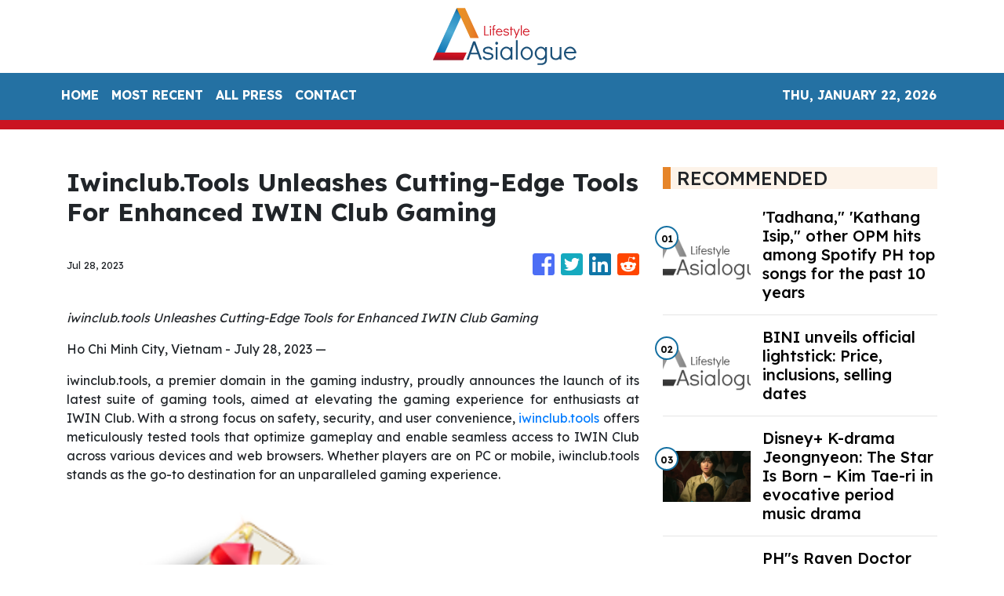

--- FILE ---
content_type: text/html; charset=utf-8
request_url: https://us-central1-vertical-news-network.cloudfunctions.net/get/fetch-include-rss
body_size: 23379
content:
[
  {
    "id": 58557392,
    "title": "A Bangkok dining guide from lunch to dinner",
    "summary": "From street food to upscale dining, the city offers something for every palate and craving     Bangkok has quickly become one of my favorite cities, so much so that I’ve returned twice in less than a year. Though its vibrant shopping scene keeps drawing me back, what I ultimately love about it is its […]\nThe post A Bangkok dining guide from lunch to dinner appeared first on Lifestyle.INQ.",
    "slug": "a-bangkok-dining-guide-from-lunch-to-dinner",
    "link": "https://lifestyle.inquirer.net/519327/a-bangkok-dining-guide-from-lunch-to-dinner/",
    "date_published": "2024-10-15T10:00:33.000Z",
    "images": "",
    "categories": "2828,199,782,3240,3249,3252,3254,3258,3259,3286,3296,3297,3299",
    "img_id": "0",
    "caption": "",
    "country": "Philippines",
    "source_type": "rss",
    "source": "Inquirer.net"
  },
  {
    "id": 58557393,
    "title": "How Finebone is saving the dying art form of fine bone china",
    "summary": "Finebone slightly reinvents one of the last bastions of fine bone china in the world to adapt to the demands of modern times Today, there are only around 30 factories and workshops around the world that produce fine bone china—that is, pottery and homeware made of bone ash. One of those factories, which serves and […]\nThe post How Finebone is saving the dying art form of fine bone china appeared first on Lifestyle.INQ.",
    "slug": "how-finebone-is-saving-the-dying-art-form-of-fine-bone-china",
    "link": "https://lifestyle.inquirer.net/519343/finebone-csm-philippines/",
    "date_published": "2024-10-15T10:00:00.000Z",
    "images": "",
    "categories": "2828,199,782,3240,3249,3252,3254,3258,3259,3286,3296,3297,3299",
    "img_id": "0",
    "caption": "",
    "country": "Philippines",
    "source_type": "rss",
    "source": "Inquirer.net"
  },
  {
    "id": 58557396,
    "title": "'Tadhana,\" 'Kathang Isip,\" other OPM hits among Spotify PH top songs for the past 10 years",
    "summary": "The Top Songs playlist on Spotify features 50 local and international songs that have remained relevant for Filipinos on the streaming platform for the past 10 years.",
    "slug": "tadhana-kathang-isip-other-opm-hits-among-spotify-ph-top-songs-for-the-past-10-years",
    "link": "https://www.gmanetwork.com/news/lifestyle/hobbiesandactivities/923800/tadhana-kathang-isip-other-opm-hits-among-spotify-ph-top-songs-for-the-past-10-years/story/",
    "date_published": "2024-10-15T09:53:58.000Z",
    "images": " <img width=\"auto\" height=\"150\" src=\"https://images.gmanews.tv/webpics/2024/10/Untitled_design_(17)_2024_10_15_17_52_49.jpg\"/> ",
    "categories": "2828,199,782,3240,3249,3252,3254,3258,3259,3286,3296,3297,3299",
    "img_id": "0",
    "caption": "",
    "country": "Philippines",
    "source_type": "rss",
    "source": "GMA Network"
  },
  {
    "id": 58557400,
    "title": "BINI reveals official lightstick for Blooms",
    "summary": "P-pop girl group BINI finally unveiled its official lightsticks for Blooms to purchase and use during performances.",
    "slug": "bini-reveals-official-lightstick-for-blooms",
    "link": "https://www.philstar.com/gadgets/2024/10/15/2392726/bini-reveals-official-lightstick-blooms",
    "date_published": "2024-10-15T09:22:00.000Z",
    "images": "",
    "categories": "2828,199,782,3240,3249,3252,3254,3258,3259,3286,3296,3297,3299",
    "img_id": "0",
    "caption": "",
    "country": "Philippines",
    "source_type": "rss",
    "source": "Philstar"
  },
  {
    "id": 58557397,
    "title": "BINI unveils official lightstick: Price, inclusions, selling dates",
    "summary": "BINI has unveiled its official lightstick for the upcoming Grand BINIverse concert!",
    "slug": "bini-unveils-official-lightstick-price-inclusions-selling-dates",
    "link": "https://www.gmanetwork.com/news/lifestyle/hobbiesandactivities/923795/bini-unveils-official-lightstick-price-inclusions-selling-dates/story/",
    "date_published": "2024-10-15T09:21:44.000Z",
    "images": " <img width=\"auto\" height=\"150\" src=\"https://images.gmanews.tv/webpics/2024/10/Screenshot_2024-10-15_at_17_2024_10_15_17_21_16.png\"/> ",
    "categories": "2828,199,782,3240,3249,3252,3254,3258,3259,3286,3296,3297,3299",
    "img_id": "0",
    "caption": "",
    "country": "Philippines",
    "source_type": "rss",
    "source": "GMA Network"
  },
  {
    "id": 58557394,
    "title": "Good energy only: How Human Design transformed Bianca Brandner’s approach to life",
    "summary": "Life coach Bianca Brandner shares how the personalized self-growth system of Human Design enhances her energy and brings positivity to her work, motherhood, and life   Bianca Brandner is not into astrology. At least, not in the traditional sense.  “I don’t know what my moon rising is. I don’t really know what rising signs are,” […]\nThe post Good energy only: How Human Design transformed Bianca Brandner’s approach to life appeared first on Lifestyle.INQ.",
    "slug": "good-energy-only-how-human-design-transformed-bianca-brandners-approach-to-life",
    "link": "https://lifestyle.inquirer.net/519495/how-human-design-transformed-bianca-brandners-approach-to-life/",
    "date_published": "2024-10-15T09:18:31.000Z",
    "images": "",
    "categories": "2828,199,782,3240,3249,3252,3254,3258,3259,3286,3296,3297,3299",
    "img_id": "0",
    "caption": "",
    "country": "Philippines",
    "source_type": "rss",
    "source": "Inquirer.net"
  },
  {
    "id": 58557389,
    "title": "Disney+ K-drama Jeongnyeon: The Star Is Born – Kim Tae-ri in evocative period music drama",
    "summary": "Kim Tae-ri stars as talented young singer Yoon Jeong-nyeon whose mother (Moon So-ri) tries to stop her singing, in this Disney+ period drama.",
    "slug": "disney-kdrama-jeongnyeon-the-star-is-born-kim-taeri-in-evocative-period-music-drama",
    "link": "https://www.scmp.com/lifestyle/k-pop/k-drama/article/3282381/disney-k-drama-jeongnyeon-star-born-kim-tae-ri-evocative-period-music-drama?utm_source=rss_feed",
    "date_published": "2024-10-15T09:15:08.000Z",
    "images": "https://cdn.i-scmp.com/sites/default/files/styles/1280x720/public/d8/images/canvas/2024/10/15/9322bef5-a893-4282-92a7-91825292676e_6c705b48.jpg?itok=r1higmLi",
    "categories": "2828,199,782,3240,3249,3252,3254,3258,3259,3286,3296,3297,3299",
    "img_id": "0",
    "caption": "",
    "country": "Asia",
    "source_type": "rss",
    "source": "South China Morning Post"
  },
  {
    "id": 58557395,
    "title": "When rest becomes a chore: A twentysomething woman’s burned-out diary",
    "summary": "As a woman in her early 20s, I always feel like an impostor, be it in my achievements or the well-deserved rewards that come after them     College life changed me in more ways than one. I became time-smitten, always rushing through deadlines, meticulously planning every hour of the day. Like a race, I […]\nThe post When rest becomes a chore: A twentysomething woman’s burned-out diary appeared first on Lifestyle.INQ.",
    "slug": "when-rest-becomes-a-chore-a-twentysomething-womans-burnedout-diary",
    "link": "https://lifestyle.inquirer.net/519346/when-rest-becomes-a-chore-a-twenty-something-womans-burned-out-diary/",
    "date_published": "2024-10-15T09:00:18.000Z",
    "images": "",
    "categories": "2828,199,782,3240,3249,3252,3254,3258,3259,3286,3296,3297,3299",
    "img_id": "0",
    "caption": "",
    "country": "Philippines",
    "source_type": "rss",
    "source": "Inquirer.net"
  },
  {
    "id": 58557401,
    "title": "Go Hotels Timog celebrates 7th anniversary",
    "summary": "Following its remarkable seventh-anniversary celebration, Go Hotels Timog, managed by Roxaco Asia Hospitality Corporation, reflects on the success of its milestone event held on October 13.",
    "slug": "go-hotels-timog-celebrates-7th-anniversary",
    "link": "https://www.philstar.com/on-the-radar/2024/10/15/2392718/go-hotels-timog-celebrates-7th-anniversary",
    "date_published": "2024-10-15T09:00:00.000Z",
    "images": "",
    "categories": "2828,199,782,3240,3249,3252,3254,3258,3259,3286,3296,3297,3299",
    "img_id": "0",
    "caption": "",
    "country": "Philippines",
    "source_type": "rss",
    "source": "Philstar"
  },
  {
    "id": 58557398,
    "title": "PH\"s Raven Doctor among leading candidates in Miss Eco Teen 2024\"s Miss Popular voting",
    "summary": "Philippine bet Raven Doctor is currently among the leading candidates in Miss Eco Teen 2024\"s Miss Popular voting. The winner of the voting will get a spot in the Top 10 of the international pageant.",
    "slug": "phs-raven-doctor-among-leading-candidates-in-miss-eco-teen-2024s-miss-popular-voting",
    "link": "https://www.gmanetwork.com/news/lifestyle/content/923785/ph-s-raven-doctor-among-leading-candidates-in-miss-eco-teen-2024-s-miss-popular-voting/story/",
    "date_published": "2024-10-15T08:43:26.000Z",
    "images": " <img width=\"auto\" height=\"150\" src=\"https://images.gmanews.tv/webpics/2024/08/miss-eco-teen-2_2024_08_03_14_06_27.jpg\"/> ",
    "categories": "2828,199,782,3240,3249,3252,3254,3258,3259,3286,3296,3297,3299",
    "img_id": "0",
    "caption": "",
    "country": "Philippines",
    "source_type": "rss",
    "source": "GMA Network"
  },
  {
    "id": 58557402,
    "title": "Nadine Lustre sole woman in Rajo Laurel's menswear show",
    "summary": "Actress-singer Nadine Lustre was the sole woman that walked the runway for Rajo Laurel as the designer launched his menswear collection.",
    "slug": "nadine-lustre-sole-woman-in-rajo-laurels-menswear-show",
    "link": "https://www.philstar.com/fashion-and-beauty/2024/10/15/2392710/nadine-lustre-sole-woman-rajo-laurels-menswear-show",
    "date_published": "2024-10-15T08:35:00.000Z",
    "images": "",
    "categories": "2828,199,782,3240,3249,3252,3254,3258,3259,3286,3296,3297,3299",
    "img_id": "0",
    "caption": "",
    "country": "Philippines",
    "source_type": "rss",
    "source": "Philstar"
  },
  {
    "id": 58557390,
    "title": "Salzburg’s Mozart trail, from composer’s birthplace to his family home and favourite cafe",
    "summary": "Stroll around Austria’s fourth largest city and take in the places where Mozart was born, lived, and composed and conducted music.",
    "slug": "salzburgs-mozart-trail-from-composers-birthplace-to-his-family-home-and-favourite-cafe",
    "link": "https://www.scmp.com/lifestyle/travel-leisure/article/3282293/salzburgs-mozart-trail-composers-birthplace-his-family-home-and-favourite-cafe?utm_source=rss_feed",
    "date_published": "2024-10-15T08:15:07.000Z",
    "images": "https://cdn.i-scmp.com/sites/default/files/styles/1280x720/public/d8/images/canvas/2024/10/14/bb7aae73-7a87-4414-9980-c20df48e699b_770ce3ca.jpg?itok=k0LuWGfG",
    "categories": "2828,199,782,3240,3249,3252,3254,3258,3259,3286,3296,3297,3299",
    "img_id": "0",
    "caption": "",
    "country": "Asia",
    "source_type": "rss",
    "source": "South China Morning Post"
  },
  {
    "id": 58557403,
    "title": "Tom Holland releasing non-alcoholic beer",
    "summary": "\"Spider-Man\" actor Tom Holland is the latest celebrity to enter the beverage industry as he launches his non-alcoholic beer company Bero.",
    "slug": "tom-holland-releasing-nonalcoholic-beer",
    "link": "https://www.philstar.com/food-and-leisure/2024/10/15/2392717/tom-holland-releasing-non-alcoholic-beer",
    "date_published": "2024-10-15T08:15:00.000Z",
    "images": "",
    "categories": "2828,199,782,3240,3249,3252,3254,3258,3259,3286,3296,3297,3299",
    "img_id": "0",
    "caption": "",
    "country": "Philippines",
    "source_type": "rss",
    "source": "Philstar"
  },
  {
    "id": 58557404,
    "title": "Creative expands audio products in the Philippines",
    "summary": "Creative Technology expanded its lineup of audio products in the Philippines.",
    "slug": "creative-expands-audio-products-in-the-philippines",
    "link": "https://www.philstar.com/gadgets/2024/10/15/2391543/creative-expands-audio-products-philippines",
    "date_published": "2024-10-15T08:09:00.000Z",
    "images": "",
    "categories": "2828,199,782,3240,3249,3252,3254,3258,3259,3286,3296,3297,3299",
    "img_id": "0",
    "caption": "",
    "country": "Philippines",
    "source_type": "rss",
    "source": "Philstar"
  },
  {
    "id": 58557399,
    "title": "Max to launch in the Philippines this November",
    "summary": "Warner Bros. Discovery on Tuesday announced that Max is launching in the Philippines on November 19.",
    "slug": "max-to-launch-in-the-philippines-this-november",
    "link": "https://www.gmanetwork.com/news/lifestyle/hobbiesandactivities/923765/max-to-launch-in-the-philippines-this-november/story/",
    "date_published": "2024-10-15T08:02:07.000Z",
    "images": " <img width=\"auto\" height=\"150\" src=\"https://images.gmanews.tv/webpics/2024/10/hbo-max_2024_10_15_14_46_04.jpg\"/> ",
    "categories": "2828,199,782,3240,3249,3252,3254,3258,3259,3286,3296,3297,3299",
    "img_id": "0",
    "caption": "",
    "country": "Philippines",
    "source_type": "rss",
    "source": "GMA Network"
  },
  {
    "id": 58557405,
    "title": "'Encanto' making Philippine 'Disney On Ice' debut",
    "summary": "The return of ice skating concert \"Disney On Ice\" to the Philippines this year will see characters from the 2021 film \"Encanto\" appearing for the first time.",
    "slug": "encanto-making-philippine-disney-on-ice-debut",
    "link": "https://www.philstar.com/entertainment/2024/10/15/2392714/encanto-making-philippine-disney-ice-debut",
    "date_published": "2024-10-15T08:00:00.000Z",
    "images": "",
    "categories": "2828,199,782,3240,3249,3252,3254,3258,3259,3286,3296,3297,3299",
    "img_id": "0",
    "caption": "",
    "country": "Philippines",
    "source_type": "rss",
    "source": "Philstar"
  },
  {
    "id": 58544383,
    "title": "Museum and Galleries Month: Go exhibit hopping at these 5 university museums this October",
    "summary": "This Museum and Galleries Month, go exhibit hopping at these five university museums, most of which offer free admission on select days this October.",
    "slug": "museum-and-galleries-month-go-exhibit-hopping-at-these-5-university-museums-this-october",
    "link": "https://www.gmanetwork.com/news/lifestyle/artandculture/923739/museum-and-galleries-month-go-exhibit-hopping-at-these-5-university-museums-this-october/story/",
    "date_published": "2024-10-15T07:58:34.000Z",
    "images": " <img width=\"auto\" height=\"150\" src=\"https://images.gmanews.tv/webpics/2024/10/5_university_museums_to_visit_this_October_2024_10_15_15_44_56.jpg\"/> ",
    "categories": "2828,199,782,3240,3249,3252,3254,3258,3259,3286,3296,3297,3299",
    "img_id": "0",
    "caption": "",
    "country": "Philippines",
    "source_type": "rss",
    "source": "GMA Network"
  },
  {
    "id": 58562042,
    "title": "Bản Giốc (Việt Nam) - Detian (China) Waterfall site officially opened",
    "summary": "The Bản Giốc (Việt Nam) – Detian (China) Waterfall site was officially declared open by representatives from both Việt Nam and China.",
    "slug": "ban-gioc-viet-nam-detian-china-waterfall-site-officially-opened",
    "link": "https://vietnamnews.vn/life-style/1664962/ban-gioc-viet-nam-detian-china-waterfall-site-officially-opened.html",
    "date_published": "2024-10-15T07:53:33.000Z",
    "images": "https://image.vietnamnews.vn/uploadvnnews/MediaUpload/Medium/2024/10/15/10202415153142_BANGI.jpg",
    "categories": "2828,199,782,3240,3249,3252,3254,3258,3259,3286,3296,3297,3299",
    "img_id": "0",
    "caption": "",
    "country": "Vietnam",
    "source_type": "rss",
    "source": "VietnamNews"
  },
  {
    "id": 58544384,
    "title": "Gary V surprises son Paolo with a motorbike on 40th birthday",
    "summary": "Gary Valenciano surprised his eldest son Paolo with a motorbike on his 40th birthday.",
    "slug": "gary-v-surprises-son-paolo-with-a-motorbike-on-40th-birthday",
    "link": "https://www.gmanetwork.com/news/lifestyle/familyandrelationships/923775/gary-v-surprises-son-paolo-with-a-motorbike-on-40th-birthday/story/",
    "date_published": "2024-10-15T07:50:50.000Z",
    "images": " <img width=\"auto\" height=\"150\" src=\"https://images.gmanews.tv/webpics/2024/10/3_-_composite(6)_2024_10_15_15_44_17.jpg\"/> ",
    "categories": "2828,199,782,3240,3249,3252,3254,3258,3259,3286,3296,3297,3299",
    "img_id": "0",
    "caption": "",
    "country": "Philippines",
    "source_type": "rss",
    "source": "GMA Network"
  },
  {
    "id": 58544385,
    "title": "CFO, UFilKor sign agreement on cultural immersion initiative ",
    "summary": "The Commission on Filipinos Overseas (CFO) and the United Filipinos in Korea (UFilKor) on Monday signed a memorandum of agreement to encourage cultural and heritage immersion for Filipino-Korean youth.",
    "slug": "cfo-ufilkor-sign-agreement-on-cultural-immersion-initiative-",
    "link": "https://www.gmanetwork.com/news/lifestyle/artandculture/923774/cfo-ufilkor-sign-agreement-on-cultural-immersion-initiative/story/",
    "date_published": "2024-10-15T07:43:49.000Z",
    "images": " <img width=\"auto\" height=\"150\" src=\"https://images.gmanews.tv/webpics/2024/10/CFO_UfilKor_sign_MOA_2024_10_15_15_39_44.jpg\"/> ",
    "categories": "2828,199,782,3240,3249,3252,3254,3258,3259,3286,3296,3297,3299",
    "img_id": "0",
    "caption": "",
    "country": "Philippines",
    "source_type": "rss",
    "source": "GMA Network"
  },
  {
    "id": 58557406,
    "title": "Donny Pangilinan makes runway debut, serves as muse for Rajo Laurel at BYS Fashion Week 2024",
    "summary": "Actor Donny Pangilinan made his fashion runway debut at the recent BYS Fashion Week 2024, modeling for designer Rajo Laurel.",
    "slug": "donny-pangilinan-makes-runway-debut-serves-as-muse-for-rajo-laurel-at-bys-fashion-week-2024",
    "link": "https://www.philstar.com/fashion-and-beauty/2024/10/15/2392709/donny-pangilinan-makes-runway-debut-serves-muse-rajo-laurel-bys-fashion-week-2024",
    "date_published": "2024-10-15T07:43:00.000Z",
    "images": "",
    "categories": "2828,199,782,3240,3249,3252,3254,3258,3259,3286,3296,3297,3299",
    "img_id": "0",
    "caption": "",
    "country": "Philippines",
    "source_type": "rss",
    "source": "Philstar"
  },
  {
    "id": 58544386,
    "title": "Sarah Lahbati is full of 'purpose and joy' as she celebrates 31st birthday",
    "summary": "Sarah Lahbati has welcomed 31 with a deep sense of \"contentment.\"",
    "slug": "sarah-lahbati-is-full-of-purpose-and-joy-as-she-celebrates-31st-birthday",
    "link": "https://www.gmanetwork.com/news/lifestyle/familyandrelationships/923770/sarah-lahbati-is-full-of-purpose-and-joy-as-she-celebrates-31st-birthday/story/",
    "date_published": "2024-10-15T07:28:53.000Z",
    "images": " <img width=\"auto\" height=\"150\" src=\"https://images.gmanews.tv/webpics/2024/10/2_-_composite(38)_2024_10_15_15_26_25.jpg\"/> ",
    "categories": "2828,199,782,3240,3249,3252,3254,3258,3259,3286,3296,3297,3299",
    "img_id": "0",
    "caption": "",
    "country": "Philippines",
    "source_type": "rss",
    "source": "GMA Network"
  },
  {
    "id": 58544389,
    "title": "Animals in space remembered at Seattle exhibit",
    "summary": "A small but poignant exhibition in Museum of Flight is dedicated to the first animals in space, providing trivia and archival photos of the first Earth species to reach space before humans did.",
    "slug": "animals-in-space-remembered-at-seattle-exhibit",
    "link": "https://www.philstar.com/pet-life/2024/10/15/2392716/animals-space-remembered-seattle-exhibit",
    "date_published": "2024-10-15T07:02:00.000Z",
    "images": "",
    "categories": "2828,199,782,3240,3249,3252,3254,3258,3259,3286,3296,3297,3299",
    "img_id": "0",
    "caption": "",
    "country": "Philippines",
    "source_type": "rss",
    "source": "Philstar"
  },
  {
    "id": 58544390,
    "title": "Gawad Madiskarte 2024 honors mompreneurs with most innovative, sustainable businesses",
    "summary": "Gawad Madiskarte 2024 is set for October 19 at Seda Hotel in BGC. It will award mompreneurs in three categories: Diskarteng Angat, Diskarteng Eco-friendly and Diskarteng May Puso in start-up and scale-up divisions.",
    "slug": "gawad-madiskarte-2024-honors-mompreneurs-with-most-innovative-sustainable-businesses",
    "link": "https://www.philstar.com/on-the-radar/2024/10/15/2392713/gawad-madiskarte-2024-honors-mompreneurs-most-innovative-sustainable-businesses",
    "date_published": "2024-10-15T07:00:00.000Z",
    "images": "",
    "categories": "2828,199,782,3240,3249,3252,3254,3258,3259,3286,3296,3297,3299",
    "img_id": "0",
    "caption": "",
    "country": "Philippines",
    "source_type": "rss",
    "source": "Philstar"
  },
  {
    "id": 58544387,
    "title": "CJ Opiaza eyes Top 20 spot in Miss Grand International 2024 Best in Swimsuit",
    "summary": "The voting for Miss Grand International 2024 Top 20 Best in Swimsuit is on!",
    "slug": "cj-opiaza-eyes-top-20-spot-in-miss-grand-international-2024-best-in-swimsuit",
    "link": "https://www.gmanetwork.com/news/lifestyle/artandculture/923759/cj-opiaza-eyes-top-20-spot-in-miss-grand-international-2024-best-in-swimsuit/story/",
    "date_published": "2024-10-15T06:32:27.000Z",
    "images": " <img width=\"auto\" height=\"150\" src=\"https://images.gmanews.tv/webpics/2024/10/Screenshot_2024-10-15_at_14_2024_10_15_14_31_50.png\"/> ",
    "categories": "2828,199,782,3240,3249,3252,3254,3258,3259,3286,3296,3297,3299",
    "img_id": "0",
    "caption": "",
    "country": "Philippines",
    "source_type": "rss",
    "source": "GMA Network"
  },
  {
    "id": 58544388,
    "title": "Mimiyuuuh hikes in skirt, chic boots in Iceland: 'Hindi ako nagbabasa ng itinerary'",
    "summary": "Mimiyuuuh is a chic and high-fashion girlie, through and through -- even while hiking in Iceland!",
    "slug": "mimiyuuuh-hikes-in-skirt-chic-boots-in-iceland-hindi-ako-nagbabasa-ng-itinerary",
    "link": "https://www.gmanetwork.com/news/lifestyle/travel/923757/mimiyuuuh-hikes-in-skirt-chic-boots-in-iceland-hindi-ako-nagbabasa-ng-itinerary/story/",
    "date_published": "2024-10-15T06:13:24.000Z",
    "images": " <img width=\"auto\" height=\"150\" src=\"https://images.gmanews.tv/webpics/2024/10/2_-_composite(37)_2024_10_15_14_10_07.jpg\"/> ",
    "categories": "2828,199,782,3240,3249,3252,3254,3258,3259,3286,3296,3297,3299",
    "img_id": "0",
    "caption": "",
    "country": "Philippines",
    "source_type": "rss",
    "source": "GMA Network"
  },
  {
    "id": 58544382,
    "title": "From velvet balls to miniature belens: Here are 9 Christmas decor stores for each unique shopper",
    "summary": "With Christmas just around the corner, Filipinos don’t have to fly to the North Pole to buy the finest festive decorations     It’s the most wonderful time of the year again as various stores and markets in the Philippines swiftly turn into Santa’s gift shops with the start of the -ber (brr!) months.  With […]\nThe post From velvet balls to miniature belens: Here are 9 Christmas decor stores for each unique shopper appeared first on Lifestyle.INQ.",
    "slug": "from-velvet-balls-to-miniature-belens-here-are-9-christmas-decor-stores-for-each-unique-shopper",
    "link": "https://lifestyle.inquirer.net/519337/from-velvet-balls-to-miniature-belens-here-are-9-christmas-decor-stores-for-each-unique-shopper/",
    "date_published": "2024-10-15T06:07:16.000Z",
    "images": "",
    "categories": "2828,199,782,3240,3249,3252,3254,3258,3259,3286,3296,3297,3299",
    "img_id": "0",
    "caption": "",
    "country": "Philippines",
    "source_type": "rss",
    "source": "Inquirer.net"
  },
  {
    "id": 58532298,
    "title": "'Wicked' tickets go on sale",
    "summary": "\"Wicked,\" the first chapter of a two-part magical adventure is set to make its way to the big screen on November 20, but fans can buy their tickets starting Tuesday, October 15.",
    "slug": "wicked-tickets-go-on-sale",
    "link": "https://www.gmanetwork.com/news/lifestyle/hobbiesandactivities/923752/wicked-tickets-go-on-sale/story/",
    "date_published": "2024-10-15T05:49:27.000Z",
    "images": " <img width=\"auto\" height=\"150\" src=\"https://images.gmanews.tv/webpics/2024/10/wicked_2024_10_15_13_23_16.jpg\"/> ",
    "categories": "2828,199,782,3240,3249,3252,3254,3258,3259,3286,3296,3297,3299",
    "img_id": "0",
    "caption": "",
    "country": "Philippines",
    "source_type": "rss",
    "source": "GMA Network"
  },
  {
    "id": 58532295,
    "title": "Octopus farming is cruel and governments must stop funding it, farm reform campaigners say",
    "summary": "Octopuses are intelligent, solitary creatures, and governments must stop funding ‘cruel and unsustainable’ octopus farms, reformers say.",
    "slug": "octopus-farming-is-cruel-and-governments-must-stop-funding-it-farm-reform-campaigners-say",
    "link": "https://www.scmp.com/lifestyle/food-drink/article/3282372/octopus-farming-cruel-and-governments-must-stop-funding-it-say-farm-reform-campaigners?utm_source=rss_feed",
    "date_published": "2024-10-15T05:45:07.000Z",
    "images": "https://cdn.i-scmp.com/sites/default/files/styles/1280x720/public/d8/images/canvas/2024/10/15/04668100-87ba-478d-a843-a1a6983dfe66_d33dd043.jpg?itok=-Jtijl8d",
    "categories": "2828,199,782,3240,3249,3252,3254,3258,3259,3286,3296,3297,3299",
    "img_id": "0",
    "caption": "",
    "country": "Asia",
    "source_type": "rss",
    "source": "South China Morning Post"
  },
  {
    "id": 58532300,
    "title": "'I love you too': Vico Sotto response to supporter goes viral",
    "summary": "Videos of Pasig City mayor Vico Sotto responding to a supporter who repeatedly shouted out \"I love you mayor!\" is gaining traction online.",
    "slug": "i-love-you-too-vico-sotto-response-to-supporter-goes-viral",
    "link": "https://www.philstar.com/on-the-radar/2024/10/15/2392707/i-love-you-too-vico-sotto-response-supporter-goes-viral",
    "date_published": "2024-10-15T05:27:00.000Z",
    "images": "",
    "categories": "2828,199,782,3240,3249,3252,3254,3258,3259,3286,3296,3297,3299",
    "img_id": "0",
    "caption": "",
    "country": "Philippines",
    "source_type": "rss",
    "source": "Philstar"
  },
  {
    "id": 58532296,
    "title": "Want to eat like royalty? Visit a stunning Scottish mansion owned by King Charles charity",
    "summary": "For US$490 you can eat an authentic 18th century feast served by a butler at the British monarch’s table in Dumfries House, Scotland.",
    "slug": "want-to-eat-like-royalty-visit-a-stunning-scottish-mansion-owned-by-king-charles-charity",
    "link": "https://www.scmp.com/lifestyle/food-drink/article/3282379/want-eat-royalty-visit-stunning-scottish-mansion-owned-king-charles-charity?utm_source=rss_feed",
    "date_published": "2024-10-15T04:45:07.000Z",
    "images": "https://cdn.i-scmp.com/sites/default/files/styles/1280x720/public/d8/images/canvas/2024/10/15/d9e339a6-4b0d-4c9c-be35-0a4ade9ec889_f1f433f7.jpg?itok=CBkZptKi",
    "categories": "2828,199,782,3240,3249,3252,3254,3258,3259,3286,3296,3297,3299",
    "img_id": "0",
    "caption": "",
    "country": "Asia",
    "source_type": "rss",
    "source": "South China Morning Post"
  },
  {
    "id": 58562043,
    "title": "Việt Nam Week in US helps promote Vietnamese cultural heritage",
    "summary": "The Vietnam Week 2024 has been held in Washington DC, the US, aiming to honour the country’s rich cultural heritage, enrich Vietnamese-American people's identity and commend the achievements of the Vietnamese-American community.",
    "slug": "viet-nam-week-in-us-helps-promote-vietnamese-cultural-heritage",
    "link": "https://vietnamnews.vn/life-style/1664957/viet-nam-week-in-us-helps-promote-vietnamese-cultural-heritage.html",
    "date_published": "2024-10-15T04:42:24.000Z",
    "images": "https://image.vietnamnews.vn/uploadvnnews/Article/2024/10/15/381033_4982207456067542_image.png",
    "categories": "2828,199,782,3240,3249,3252,3254,3258,3259,3286,3296,3297,3299",
    "img_id": "0",
    "caption": "",
    "country": "Vietnam",
    "source_type": "rss",
    "source": "VietnamNews"
  },
  {
    "id": 58544391,
    "title": "House tour: Tesserae habitat for living in space",
    "summary": "Space Architecture lab Cambridge Aurelia Institute early this month installed a full-size mockup of Tessellated Electromagnetic Space Structures for the Exploration of Reconfigurable, Adaptive Environments (Tesserae) in Museum of Flight, Seattle.",
    "slug": "house-tour-tesserae-habitat-for-living-in-space",
    "link": "https://www.philstar.com/modern-living/2024/10/15/2392702/house-tour-tesserae-habitat-living-space",
    "date_published": "2024-10-15T04:17:00.000Z",
    "images": "",
    "categories": "2828,199,782,3240,3249,3252,3254,3258,3259,3286,3296,3297,3299",
    "img_id": "0",
    "caption": "",
    "country": "Philippines",
    "source_type": "rss",
    "source": "Philstar"
  },
  {
    "id": 58532301,
    "title": "House tour: Tesserae space habitat for living in space",
    "summary": "Space Architecture lab Cambridge Aurelia Institute early this month installed a full-size mockup of Tessellated Electromagnetic Space Structures for the Exploration of Reconfigurable, Adaptive Environments (Tesserae) in Museum of Flight, Seattle.",
    "slug": "house-tour-tesserae-space-habitat-for-living-in-space",
    "link": "https://www.philstar.com/modern-living/2024/10/15/2392702/house-tour-tesserae-space-habitat-living-space",
    "date_published": "2024-10-15T04:17:00.000Z",
    "images": "",
    "categories": "2828,199,782,3240,3249,3252,3254,3258,3259,3286,3296,3297,3299",
    "img_id": "0",
    "caption": "",
    "country": "Philippines",
    "source_type": "rss",
    "source": "Philstar"
  },
  {
    "id": 58532299,
    "title": "Breast cancer diagnosis shouldn't be a death sentence: A Filipina picks up the pieces and becomes her own advocate",
    "summary": "A breast cancer diagnosis shouldn't be a death sentence.",
    "slug": "breast-cancer-diagnosis-shouldnt-be-a-death-sentence-a-filipina-picks-up-the-pieces-and-becomes-her-own-advocate",
    "link": "https://www.gmanetwork.com/news/lifestyle/healthandwellness/923401/breast-cancer-diagnosis-shouldn-t-be-a-death-sentence-a-filipina-picks-up-the-pieces-and-beco/story/",
    "date_published": "2024-10-15T04:04:47.000Z",
    "images": " <img width=\"auto\" height=\"150\" src=\"https://images.gmanews.tv/webpics/2024/10/Breast_cancer_diagnosis_shouldnt_be_a_death_sentence_2024_10_14_18_33_21.jpg\"/> ",
    "categories": "2828,199,782,3240,3249,3252,3254,3258,3259,3286,3296,3297,3299",
    "img_id": "0",
    "caption": "",
    "country": "Philippines",
    "source_type": "rss",
    "source": "GMA Network"
  },
  {
    "id": 58532297,
    "title": "Hong Kong’s Chinese Culture Festival inspires sense of heritage and national pride",
    "summary": "Four-month event featured music, dance, Chinese opera, multi-arts programmes, films, exhibitions, lectures, artist talks and masterclasses.",
    "slug": "hong-kongs-chinese-culture-festival-inspires-sense-of-heritage-and-national-pride",
    "link": "https://www.scmp.com/native/lifestyle/arts-culture/topics/chinese-culture-festival/article/3282302/hong-kongs-chinese-culture-festival-inspires-sense-heritage-and-national-pride?utm_source=rss_feed",
    "date_published": "2024-10-15T04:03:50.000Z",
    "images": "https://cdn.i-scmp.com/sites/default/files/styles/1280x720/public/d8/images/canvas/2024/10/15/5f7f6bd4-875b-418a-9436-42114e312b60_a0a6856e.jpg?itok=uFKgM04W",
    "categories": "2828,199,782,3240,3249,3252,3254,3258,3259,3286,3296,3297,3299",
    "img_id": "0",
    "caption": "",
    "country": "Asia",
    "source_type": "rss",
    "source": "South China Morning Post"
  },
  {
    "id": 58519801,
    "title": "Honor Pad X8a with free stylus sold out in 10 minutes, still available on Shopee",
    "summary": "LEADING global smart devices provider Honor announced that its newest Honor Pad X8a, with an exclusive Shopee 10.10 promo of free Stylus Pen, was officially sold out. After the exclusive Shopee\n\r\r\n10.10 deal on Honor Pad X8a for the first 100 customers dropped, it was fully consumed in just 10 minutes.\n\r\r\n\"This is a huge success for us. We cannot thank our Honor fans enough and those who bought our newest tablet. It's not long after we launched the exclusive deal of Honor Pad X8a on Shopee 10.10, and it already got sold out in just minutes,\" Honor Philippines Vice President Stephen Cheng said.\n\r\r\r\r\r\r\nThe recently launched Honor Pad X8a features an 11-inch Honor Eye Protection Display with a screen-to-body ratio of 84 percent and a display panel resolution of 1920x1200 pixels, delivering an immersive wide-angle viewing experience with clear and vivid visuals.\n\r\r\nPowered by an impressive 8300mAh battery, the Honor Pad X8a promises uninterrupted productivity and entertainment that lasts extended periods.\n\r\r\nHonor Pad X8a also showcases a Quad-speaker system. Featuring the Honor Histen Sound Tuning technology with four large amplitude speakers, the tablet is finely tuned to deliver a premium audio experience with multi-layered sophistication.\n\r\r\nFor those who are interested, Honor Pad X8a is still available on Shopee. It is also available on SPaylater with a 0 percent interest installment for three months.\n\r\r\nShop at https://bit.ly/Shop_PadX8a_PR.",
    "slug": "honor-pad-x8a-with-free-stylus-sold-out-in-10-minutes-still-available-on-shopee",
    "link": "https://www.manilatimes.net/2024/10/15/entertainment-lifestyle/life-times/honor-pad-x8a-with-free-stylus-sold-out-in-10-minutes-still-available-on-shopee/1984400",
    "date_published": "2024-10-15T03:48:27.000Z",
    "images": "https://www.manilatimes.net/manilatimes/uploads/images/2024/10/15/436621.png",
    "categories": "2828,199,782,3240,3249,3252,3254,3258,3259,3286,3296,3297,3299",
    "img_id": "0",
    "caption": "",
    "country": "Philippines",
    "source_type": "rss",
    "source": "Manila Times"
  },
  {
    "id": 58519794,
    "title": "K-pop band CNBlue reflects on their 14-year career and new mini-album X",
    "summary": "CNBlue hit the big time in 2010 after their song Loner became a huge hit, and 14 years on, they talk about their career and new mini album X.",
    "slug": "kpop-band-cnblue-reflects-on-their-14year-career-and-new-minialbum-x",
    "link": "https://www.scmp.com/lifestyle/k-pop/bands/article/3282283/k-pop-band-cnblue-reflects-their-14-year-career-and-new-mini-album-x?utm_source=rss_feed",
    "date_published": "2024-10-15T03:17:06.000Z",
    "images": "https://cdn.i-scmp.com/sites/default/files/styles/1280x720/public/d8/images/canvas/2024/10/14/fe856812-5dd5-4c7f-8d1f-00690295cd47_04fc6776.jpg?itok=jDdeo-9q",
    "categories": "2828,199,782,3240,3249,3252,3254,3258,3259,3286,3296,3297,3299",
    "img_id": "0",
    "caption": "",
    "country": "Asia",
    "source_type": "rss",
    "source": "South China Morning Post"
  },
  {
    "id": 58519796,
    "title": "Xian Lim posts sweet Instagram Reel featuring Iris Lee",
    "summary": "Xian Lim posted a sweet Instagram Reel and his subject is none other than his girlfriend, film producer Iris Lee.",
    "slug": "xian-lim-posts-sweet-instagram-reel-featuring-iris-lee",
    "link": "https://www.gmanetwork.com/news/lifestyle/familyandrelationships/923733/xian-lim-posts-sweet-instagram-reel-featuring-iris-lee/story/",
    "date_published": "2024-10-15T03:16:57.000Z",
    "images": " <img width=\"auto\" height=\"150\" src=\"https://images.gmanews.tv/webpics/2024/10/Untitled_design_(15)_2024_10_15_11_16_29.jpg\"/> ",
    "categories": "2828,199,782,3240,3249,3252,3254,3258,3259,3286,3296,3297,3299",
    "img_id": "0",
    "caption": "",
    "country": "Philippines",
    "source_type": "rss",
    "source": "GMA Network"
  },
  {
    "id": 58519802,
    "title": "5 tips to get the kitchen ready for the holidays",
    "summary": "THE holidays are just around the corner, and it is time to consider getting a head start on dressing the kitchen for family festivities.\n\r\r\nSurely, the kitchen will experience a lot of people traffic if planning to host with large groups. Instead of losing cool to get everything done within a limited timeframe, how about getting some important tasks done ahead of time.\n\r\r\r\r\r\r\nHere are five tips that can be taken right now to make life easier during the holidays.\n\r\r\n1. Check or upgrade kitchen appliances.\n\r\r\r\r\r\r\nDuring the holiday season, the stovetop and oven are essential allies for preparing festive meals like roasted chicken, baked mac and cheese, pies, and cookies.\n\r\r\nWithout reliable appliances, holiday cooking can quickly turn stressful. To avoid any last-minute breakdowns, make sure to have kitchen appliances cleaned, inspected and serviced well in advance.\n\r\r\nIf looking for new kitchen appliances or want to upgrade overall kitchen experience during this arduous time, consider these top grade products from Wilcon Depot.\n\r\r\nMake holiday meal preparation effortless with the Hamden Free Standing Cooker with Oven. Its design allows one to cook multiple dishes at once, saving valuable time in the kitchen. Or if simply want to buy a new induction hob for preparing a big holiday meal, Wilcon's got this for all.\n\r\r\n2. Prepare cookwares\n\r\r\r\r\r\r\nWhip up family favorites with reliable cookware. The Kessel non-stick casserole saucepan is perfect for stews, sauces, and soups. Its non-stick features offer a quick and easy clean up.\n\r\r\nFor those char-grilled flavors that bring the holiday spirit to life, the Kessel Non-Stick Griller Pan delivers splendidly. Ideal for grilling meats and vegetables, it captures the perfect sear without the hassle of food sticking to the surface.\n\r\r\r\r\r\r\nThe kessel armor series is also infused with high-performance construction handles. This versatile cookware withstands high temperatures, making it a go-to for slow-cooked holiday dishes.\n\r\r\nThe non-stick wok cookware is perfect for those who want to make stir-fried sides or Asian-inspired dishes for the holiday table. With its deep sides and wide surface, one can easily toss ingredients for evenly cooked, flavorful meals.\n\r\r\r\r\r\r\nFor the centerpiece of the holiday meal, the Euroware Roaster Rack is essential. Elevate poultry or roast meats, allowing juices to circulate for perfectly browned, evenly cooked results. It is the foundation for any holiday roast.\n\r\r\r\r\r\r\nStay organized in the kitchen with a metal basket for stress-free cooking. It offers a practical solution for keeping ingredients, utensils, or even baked goods neatly stored and easily accessible. Also, keep counters safe from hot pots and pan with a metal trivet. Its sleek design complements any kitchen while offering reliable protection for heat-sensitive surfaces during the busy holiday cooking rush.\n\r\r\n3. Organize fridge, pantry and cupboard\n\r\r\nA clutter-free kitchen helps streamline meal preps, so one can focus on merry-making. Start by categorizing pantry essentials, discarding expired items, and grouping similar products together for easy access. As soon as now, one can also start listing down the ingredients or things needed in preparing a holiday feast.\n\r\r\nOrganize the fridge, pantry, and cupboards into a holiday-ready space with smart storage solutions. Use clear bins and labels in organizing to easily find what is needed.\n\r\r\n4. Reimagine the Christmas table\n\r\r\r\r\r\r\nReimagine the holiday table this season with festive dinnerware.\n\r\r\nStart by setting the scene with beautifully crafted plates, bowls, and serving pieces that capture the spirit of the holidays. Opt for classic reds and green, or elegant metallics, or play with whimsical patterns. Mix and match textures, add seasonal accents like pinecones or holly, and layer plates to create a stunning display that feels both thoughtful and inviting.\n\r\r\nThe holidays are a time to gather with loved ones, and the way the table is set plays a key role in shaping that experience. Choosing festive dinnerwarebrings a touch of magic to every meal. Consider pairing dishes with chic napkins, glassware and centerpieces that complement the theme.\n\r\r\n5.Kitchen extension\n\r\r\nThis holiday season, why not take celebrations outside and makeshift the patio into a festive outdoor kitchen? With a little creativity and few home fixtures the outdoor kitchen is good to go.\n\r\r\r\r\r\r\nStart with a spacious six-seater table set, ideal for hosting family dinners or casual gatherings. This durable yet stylish table set allows one to comfortably serve meals while embracing the refreshing outdoor air.\n\r\r\nTo complete the scene, the Banana Umbrella adds a sleek, modern touch while providing essential shade, keeping guests relaxed during midday feasts or evening festivities. And maintain the cleanliness of the space with an outdoor trash bin.\n\r\r\nIt is only October and yet it is beginning to feel like Christmas. Take this time to hang Christmas lights, lanterns and other Christmas-sy decors. Make entryways more festive with wreaths and decorations. Shop conveniently with Wilcon to avoid the last-minute holiday scramble.\n\r\r\nVisit www.wilcon.com.ph or follow Wilcon Depot's media accounts on Facebook, Instagram and Tiktok or subscribe and connect with them on Viber Community, LinkedIn and YouTube for more information. Or contact Wilcon Depot Hotline at 88-WILCON (88-945266) for inquiries.",
    "slug": "5-tips-to-get-the-kitchen-ready-for-the-holidays",
    "link": "https://www.manilatimes.net/2024/10/15/entertainment-lifestyle/life-times/5-tips-to-get-the-kitchen-ready-for-the-holidays/1984392",
    "date_published": "2024-10-15T03:16:19.000Z",
    "images": "https://www.manilatimes.net/manilatimes/uploads/images/2024/10/15/436607.jpg",
    "categories": "2828,199,782,3240,3249,3252,3254,3258,3259,3286,3296,3297,3299",
    "img_id": "0",
    "caption": "",
    "country": "Philippines",
    "source_type": "rss",
    "source": "Manila Times"
  },
  {
    "id": 58519797,
    "title": "WATCH: Moon Buggy, NOT invented by Filipino, in Seattle’s Museum of Flight",
    "summary": "For years, Filipinos believed in the hoax that Filipino mechanical engineer Eduardo San Juan, nicknamed “The Space Junkman,” invented the Lunar Rover or Moon Buggy.",
    "slug": "watch-moon-buggy-not-invented-by-filipino-in-seattles-museum-of-flight",
    "link": "https://www.philstar.com/gadgets/2024/10/15/2392693/watch-moon-buggy-not-invented-filipino-seattles-museum-flight",
    "date_published": "2024-10-15T02:43:00.000Z",
    "images": "",
    "categories": "2828,199,782,3240,3249,3252,3254,3258,3259,3286,3296,3297,3299",
    "img_id": "0",
    "caption": "",
    "country": "Philippines",
    "source_type": "rss",
    "source": "Philstar"
  },
  {
    "id": 58562044,
    "title": "Vietnamese dancer secures wildcard entry for Red Bull dance competition in India",
    "summary": "MTPop, a talented Vietnamese dancer, has clinched the first wildcard spot at the highly anticipated Red Bull Dance Your Style World Final set to take place on November 9 at DOME, NSCI in Mumbai, India.",
    "slug": "vietnamese-dancer-secures-wildcard-entry-for-red-bull-dance-competitionin-india",
    "link": "https://vietnamnews.vn/life-style/1664943/vietnamese-dancer-secures-wildcard-entry-for-red-bull-dance-competition-in-india.html",
    "date_published": "2024-10-15T02:40:56.000Z",
    "images": "https://image.vietnamnews.vn/uploadvnnews/Article/2024/10/15/380607_vucong.jpg",
    "categories": "2828,199,782,3240,3249,3252,3254,3258,3259,3286,3296,3297,3299",
    "img_id": "0",
    "caption": "",
    "country": "Vietnam",
    "source_type": "rss",
    "source": "VietnamNews"
  },
  {
    "id": 58562045,
    "title": "Việt Nam’s bánh Tét recognised among top 100 tastiest world dishes by TasteAtlas",
    "summary": "The round glutinous rice cake, locally known as bánh tét, has been recognised by TasteAtlas as one of the world top 100 tastiest dishes.",
    "slug": "viet-nams-banh-tet-recognised-among-top-100-tastiest-world-dishesby-tasteatlas",
    "link": "https://vietnamnews.vn/life-style/1664935/viet-nam-s-banh-tet-recognised-among-top-100-tastiest-world-dishes-by-tasteatlas.html",
    "date_published": "2024-10-15T02:15:45.000Z",
    "images": "https://image.vietnamnews.vn/uploadvnnews/Article/2024/10/14/380441_cach-lam-banh-tet-la-cam%20%C4%91%E1%BA%ADu%20ng%E1%BB%8Dt%20m%C3%A0u%20t%C3%ADm.jpg",
    "categories": "2828,199,782,3240,3249,3252,3254,3258,3259,3286,3296,3297,3299",
    "img_id": "0",
    "caption": "",
    "country": "Vietnam",
    "source_type": "rss",
    "source": "VietnamNews"
  },
  {
    "id": 58519795,
    "title": "Americans suing for right to buy Hermès Birkin bags add fraud, false advertising claims",
    "summary": "Plaintiffs in antitrust case over Hermès limiting ability to buy coveted bags to customers who purchase other items amend their complaint.",
    "slug": "americans-suing-for-right-to-buy-hermes-birkin-bags-add-fraud-false-advertising-claims",
    "link": "https://www.scmp.com/lifestyle/fashion-beauty/article/3282371/americans-suing-right-buy-hermes-birkin-bags-add-fraud-false-advertising-claims?utm_source=rss_feed",
    "date_published": "2024-10-15T02:15:34.000Z",
    "images": "https://cdn.i-scmp.com/sites/default/files/styles/1280x720/public/d8/images/canvas/2024/10/15/f1f3b9db-09d8-44d3-8554-7879a562a241_6273a327.jpg?itok=LbUlntzY",
    "categories": "2828,199,782,3240,3249,3252,3254,3258,3259,3286,3296,3297,3299",
    "img_id": "0",
    "caption": "",
    "country": "Asia",
    "source_type": "rss",
    "source": "South China Morning Post"
  },
  {
    "id": 58562046,
    "title": "A celebration of superheroines comes to Đà Nẵng",
    "summary": "A painting exhibition, the World Needs Superheroines, in collaboration by the Embassy of Spain in Việt Nam, the Spanish Association of Comic Authors, the Herstóricas Association, Comicola Vietnam and the Đà Nẵng Fine Arts Museum, will open at the central city as part of series activities in celebration of the National Day of Spain and Vietnamese Women Day.",
    "slug": "a-celebration-of-superheroines-comes-to-a-nang",
    "link": "https://vietnamnews.vn/life-style/1664934/a-celebration-of-superheroines-comes-to-da-nang.html",
    "date_published": "2024-10-15T01:57:30.000Z",
    "images": "https://image.vietnamnews.vn/uploadvnnews/MediaUpload/Medium/2024/10/14/220631_ImgSrc%20(4).jpg",
    "categories": "2828,199,782,3240,3249,3252,3254,3258,3259,3286,3296,3297,3299",
    "img_id": "0",
    "caption": "",
    "country": "Vietnam",
    "source_type": "rss",
    "source": "VietnamNews"
  },
  {
    "id": 58519798,
    "title": "Jay Manalo's half-brother finally reunites with Korean mom after 3 decades",
    "summary": "Jay Manalo's half-brother, a Filipino Korean police officer, has finally reunited with his mother.",
    "slug": "jay-manalos-halfbrother-finally-reunites-with-korean-mom-after-3-decades",
    "link": "https://www.philstar.com/health-and-family/2024/10/15/2392683/jay-manalos-half-brother-finally-reunites-korean-mom-after-3-decades",
    "date_published": "2024-10-15T01:50:00.000Z",
    "images": "",
    "categories": "2828,199,782,3240,3249,3252,3254,3258,3259,3286,3296,3297,3299",
    "img_id": "0",
    "caption": "",
    "country": "Philippines",
    "source_type": "rss",
    "source": "Philstar"
  },
  {
    "id": 58519799,
    "title": "LIST: FIlipinas who will compete at Miss Universe 2024",
    "summary": "Four Filipinas will compete at the upcoming Miss Universe 2024 in Mexico.",
    "slug": "list-filipinas-who-will-compete-at-miss-universe-2024",
    "link": "https://www.philstar.com/fashion-and-beauty/2024/10/15/2392497/list-filipinas-who-will-compete-miss-universe-2024",
    "date_published": "2024-10-15T01:34:00.000Z",
    "images": "",
    "categories": "2828,199,782,3240,3249,3252,3254,3258,3259,3286,3296,3297,3299",
    "img_id": "0",
    "caption": "",
    "country": "Philippines",
    "source_type": "rss",
    "source": "Philstar"
  },
  {
    "id": 58562047,
    "title": "The 24th Italian Language in the World begins in Hà Nội",
    "summary": "Italian and the Book: The World Between the Lines, explores the connection between language and literature in the contemporary world.",
    "slug": "the-24th-italian-language-in-the-world-begins-in-ha-noi",
    "link": "https://vietnamnews.vn/life-style/1664933/the-24th-italian-language-in-the-world-begins-in-ha-noi.html",
    "date_published": "2024-10-15T01:01:15.000Z",
    "images": "https://image.vietnamnews.vn/uploadvnnews/MediaUpload/Medium/2024/10/14/220929_ImgSrc%20(5).jpg",
    "categories": "2828,199,782,3240,3249,3252,3254,3258,3259,3286,3296,3297,3299",
    "img_id": "0",
    "caption": "",
    "country": "Vietnam",
    "source_type": "rss",
    "source": "VietnamNews"
  },
  {
    "id": 58506596,
    "title": "Glaiza De Castro 'kilig' after getting anniversary flowers from husband David Rainey",
    "summary": "Glaiza De Castro\"s heart is full after a fun anniversary adventure with husband David Rainey.",
    "slug": "glaiza-de-castro-kilig-after-getting-anniversary-flowers-from-husband-david-rainey",
    "link": "https://www.gmanetwork.com/news/lifestyle/familyandrelationships/923723/glaiza-de-castro-kilig-after-getting-anniversary-flowers-from-husband-david-rainey/story/",
    "date_published": "2024-10-15T00:56:34.000Z",
    "images": " <img width=\"auto\" height=\"150\" src=\"https://images.gmanews.tv/webpics/2024/10/2_-_composite(34)_2024_10_15_08_48_41.jpg\"/> ",
    "categories": "2828,199,782,3240,3249,3252,3254,3258,3259,3286,3296,3297,3299",
    "img_id": "0",
    "caption": "",
    "country": "Philippines",
    "source_type": "rss",
    "source": "GMA Network"
  },
  {
    "id": 58506595,
    "title": "How do I overcome tough triathlon training days?",
    "summary": "If sleepiness, a lack of energy, and an inability to finish your triathlon training gets in the way, here’s what you can do Any athlete, regardless if you’re a pro or age grouper, experiences highs and lows in training. Sometimes you feel like you’re super strong and as a result, very motivated with training. But […]\nThe post How do I overcome tough triathlon training days? appeared first on Lifestyle.INQ.",
    "slug": "how-do-i-overcome-tough-triathlon-training-days",
    "link": "https://lifestyle.inquirer.net/519321/how-do-i-overcome-tough-triathlon-training-days/",
    "date_published": "2024-10-15T00:29:32.000Z",
    "images": "",
    "categories": "2828,199,782,3240,3249,3252,3254,3258,3259,3286,3296,3297,3299",
    "img_id": "0",
    "caption": "",
    "country": "Philippines",
    "source_type": "rss",
    "source": "Inquirer.net"
  },
  {
    "id": 58493373,
    "title": "Jin of BTS to release debut solo album 'Happy' in November",
    "summary": "Jin of BTS is set to release his debut solo album in November!",
    "slug": "jin-of-bts-to-release-debut-solo-album-happy-in-november",
    "link": "https://www.gmanetwork.com/news/lifestyle/hobbiesandactivities/923718/jin-of-bts-to-release-debut-solo-album-happy-in-november/story/",
    "date_published": "2024-10-14T23:45:50.000Z",
    "images": " <img width=\"auto\" height=\"150\" src=\"https://images.gmanews.tv/webpics/2024/10/jin_2024_10_15_07_44_35.jpg\"/> ",
    "categories": "2828,199,782,3240,3249,3252,3254,3258,3259,3286,3296,3297,3299",
    "img_id": "0",
    "caption": "",
    "country": "Philippines",
    "source_type": "rss",
    "source": "GMA Network"
  },
  {
    "id": 58493372,
    "title": "Hong Kong Asian Film Festival 2024: 10 of the best movies to see, including The Last Dance",
    "summary": "This year’s programme includes a drama ripped from Hong Kong headlines, a social satire in a near-future Japan and a modern romantic drama.",
    "slug": "hong-kong-asian-film-festival-2024-10-of-the-best-movies-to-see-including-the-last-dance",
    "link": "https://www.scmp.com/lifestyle/entertainment/article/3282278/hong-kong-asian-film-festival-2024-10-best-movies-see-including-last-dance?utm_source=rss_feed",
    "date_published": "2024-10-14T23:15:07.000Z",
    "images": "https://cdn.i-scmp.com/sites/default/files/styles/1280x720/public/d8/images/canvas/2024/10/14/7025510a-5a90-4f73-a3c6-d0efcc274ef7_f6cbfff3.jpg?itok=wwl9DiGE",
    "categories": "2828,199,782,3240,3249,3252,3254,3258,3259,3286,3296,3297,3299",
    "img_id": "0",
    "caption": "",
    "country": "Asia",
    "source_type": "rss",
    "source": "South China Morning Post"
  },
  {
    "id": 58480357,
    "title": "Fashion designers turn old car parts into clothing as part of a recycling revolution",
    "summary": "Resourceful fashion designers make clothes and accessories using everything from wheels to seat belts, as carmakers focus on material reuse.",
    "slug": "fashion-designers-turn-old-car-parts-into-clothing-as-part-of-a-recycling-revolution",
    "link": "https://www.scmp.com/lifestyle/fashion-beauty/article/3282301/fashion-designers-turn-old-car-parts-clothing-part-recycling-revolution?utm_source=rss_feed",
    "date_published": "2024-10-14T20:15:08.000Z",
    "images": "https://cdn.i-scmp.com/sites/default/files/styles/1280x720/public/d8/images/canvas/2024/10/14/1792b53c-c37d-49ec-ad6a-25fd9ba3b9c9_828215ff.jpg?itok=lLFmQOIv",
    "categories": "2828,199,782,3240,3249,3252,3254,3258,3259,3286,3296,3297,3299",
    "img_id": "0",
    "caption": "",
    "country": "Asia",
    "source_type": "rss",
    "source": "South China Morning Post"
  },
  {
    "id": 58455043,
    "title": "'Voltes V: Legacy: The Cinematic Experience' stars to attend film's screening in Japan this weekend",
    "summary": "The stars of \"Voltes V: Legacy: The Cinematic Experience\" are heading to Japan to attend the first screening of the film's dubbed version this weekend!",
    "slug": "voltes-v-legacy-the-cinematic-experience-stars-to-attend-films-screening-in-japan-this-weekend",
    "link": "https://www.gmanetwork.com/news/lifestyle/content/923687/voltes-v-legacy-the-cinematic-experience-stars-to-attend-film-s-screening-in-japan-this-weekend/story/",
    "date_published": "2024-10-14T14:16:39.000Z",
    "images": " <img width=\"auto\" height=\"150\" src=\"https://images.gmanews.tv/webpics/2024/06/vvl_2024_06_04_19_08_57.jpg\"/> ",
    "categories": "2828,199,782,3240,3249,3252,3254,3258,3259,3286,3296,3297,3299",
    "img_id": "0",
    "caption": "",
    "country": "Philippines",
    "source_type": "rss",
    "source": "GMA Network"
  },
  {
    "id": 58441754,
    "title": "Good music and good wine are perfect any time of day, Noname proves",
    "summary": "Music, wine, and design came together for a delightful afternoon of jazz and good fun at Noname’s “Daydreams” concert   The recent afternoon concert at the rooftop dome of the First United Building in Escolta was a (day)dream come true for some of Manila’s jazz enthusiasts. Featuring a soulful setlist curated and performed by Nicole […]\nThe post Good music and good wine are perfect any time of day, Noname proves appeared first on Lifestyle.INQ.",
    "slug": "good-music-and-good-wine-are-perfect-any-time-of-day-noname-proves",
    "link": "https://lifestyle.inquirer.net/519284/daydreams-noname-concert/",
    "date_published": "2024-10-14T13:47:25.000Z",
    "images": "",
    "categories": "2828,199,782,3240,3249,3252,3254,3258,3259,3286,3296,3297,3299",
    "img_id": "0",
    "caption": "",
    "country": "Philippines",
    "source_type": "rss",
    "source": "Inquirer.net"
  },
  {
    "id": 58441758,
    "title": "You don’t have to give up exercising on your red day",
    "summary": "Six tips to stay consistent with your fitness during your period",
    "slug": "you-dont-have-to-give-up-exercising-on-your-red-day",
    "link": "https://mb.com.ph/2024/10/14/you-don-t-have-to-give-up-exercising-on-your-red-day",
    "date_published": "2024-10-14T13:36:51.000Z",
    "images": "https://images.mb.com.ph/production/menstrual_calendar_concept_23_2148659216_55fb7915a8.jpg",
    "categories": "2828,199,782,3240,3249,3252,3254,3258,3259,3286,3296,3297,3299",
    "img_id": "0",
    "caption": "",
    "country": "Philippines",
    "source_type": "rss",
    "source": "Manila Bulletin"
  },
  {
    "id": 58441755,
    "title": "Babies in Pililla, Rizal undergo free newborn screening through GMA Kapuso Foundation, DOH Calabarzon ",
    "summary": "Babies in Pililla, Rizal, underwent free newborn screening tests through a health caravan by the Department of Health - Calabarzon and the GMA Kapuso Foundation in observance of National Newborn Screening Awareness Week, held every first week of October.",
    "slug": "babies-in-pililla-rizal-undergo-free-newborn-screening-through-gma-kapuso-foundation-doh-calabarzon-",
    "link": "https://www.gmanetwork.com/news/lifestyle/healthandwellness/923683/babies-in-pililla-rizal-undergo-free-newborn-screening-through-gma-kapuso-foundation-doh-cala/story/",
    "date_published": "2024-10-14T13:13:12.000Z",
    "images": " <img width=\"auto\" height=\"150\" src=\"https://images.gmanews.tv/webpics/2024/10/Babies_in_Rizal_undergo_free_newborn_screening_through_GMA_Kapuso_Foundation_2024_10_14_20_42_45.jpg\"/> ",
    "categories": "2828,199,782,3240,3249,3252,3254,3258,3259,3286,3296,3297,3299",
    "img_id": "0",
    "caption": "",
    "country": "Philippines",
    "source_type": "rss",
    "source": "GMA Network"
  },
  {
    "id": 58441759,
    "title": "Wish upon a Christmas tree",
    "summary": "Which of these trees by society favorites—Alice Eduardo, Bea Soriano Dee, Tessa Prieto, Odette Pumaren, and more—is the one under which you’d like to find your Christmas gift?",
    "slug": "wish-upon-a-christmas-tree",
    "link": "https://mb.com.ph/2024/10/14/wish-upon-a-christmas-tree-1",
    "date_published": "2024-10-14T13:06:55.000Z",
    "images": "https://images.mb.com.ph/production/1_2dfbbd6cc3.jpg",
    "categories": "2828,199,782,3240,3249,3252,3254,3258,3259,3286,3296,3297,3299",
    "img_id": "0",
    "caption": "",
    "country": "Philippines",
    "source_type": "rss",
    "source": "Manila Bulletin"
  },
  {
    "id": 58441756,
    "title": "Jennylyn Mercado teases Dennis Trillo as husband wears crop top anew: 'Ibalik mo 'yan ha'",
    "summary": "Jennylyn Mercado could not help but tease her husband, Dennis Trillo, after the actor rocked a crop top for the second time.",
    "slug": "jennylyn-mercado-teases-dennis-trillo-as-husband-wears-crop-top-anew-ibalik-mo-yan-ha",
    "link": "https://www.gmanetwork.com/news/lifestyle/shoppingandfashion/923677/jennylyn-mercado-teases-dennis-trillo-as-husband-wears-crop-top-anew-ibalik-mo-yan-ha/story/",
    "date_published": "2024-10-14T12:49:21.000Z",
    "images": " <img width=\"auto\" height=\"150\" src=\"https://images.gmanews.tv/webpics/2024/10/dennis_trillo_2024_10_14_20_48_57.jpg\"/> ",
    "categories": "2828,199,782,3240,3249,3252,3254,3258,3259,3286,3296,3297,3299",
    "img_id": "0",
    "caption": "",
    "country": "Philippines",
    "source_type": "rss",
    "source": "GMA Network"
  },
  {
    "id": 58519800,
    "title": "WATCH: Boeing’s 'OG' factory; airplanes with world’s biggest wings, engine",
    "summary": "From Boeing’s first factory for its wooden airplanes, located within the Museum of Flight, Show Me Seattle tour guide James Grindle showed to Philstar.com, Philippine Airlines executives and other media guests from the Philippines Seattle's first airport, Boeing Field, where the company has parked and tests its new Triple Seven models, the 777X.",
    "slug": "watch-boeings-og-factory-airplanes-with-worlds-biggest-wings-engine",
    "link": "https://www.philstar.com/gadgets/2024/10/14/2392506/watch-boeings-og-factory-airplanes-worlds-biggest-wings-engine",
    "date_published": "2024-10-14T12:27:00.000Z",
    "images": "",
    "categories": "2828,199,782,3240,3249,3252,3254,3258,3259,3286,3296,3297,3299",
    "img_id": "0",
    "caption": "",
    "country": "Philippines",
    "source_type": "rss",
    "source": "Philstar"
  },
  {
    "id": 58441757,
    "title": "WATCH: Boeing’s old factory; airplanes with world’s biggest wings, engine",
    "summary": "From Boeing’s first factory for its wooden airplanes, located within the Museum of Flight, Show Me Seattle tour guide James Grindle showed to Philstar.com, Philippine Airlines executives and other media guests from the Philippines Seattle's first airport, Boeing Field, where the company has parked and tests its new Triple Seven models, the 777X.",
    "slug": "watch-boeings-old-factory-airplanes-with-worlds-biggest-wings-engine",
    "link": "https://www.philstar.com/gadgets/2024/10/14/2392506/watch-boeings-old-factory-airplanes-worlds-biggest-wings-engine",
    "date_published": "2024-10-14T12:27:00.000Z",
    "images": "",
    "categories": "2828,199,782,3240,3249,3252,3254,3258,3259,3286,3296,3297,3299",
    "img_id": "0",
    "caption": "",
    "country": "Philippines",
    "source_type": "rss",
    "source": "Philstar"
  },
  {
    "id": 58428458,
    "title": "Disney+ K-drama The Judge from Hell midseason recap: Park Shin-hye’s unholy resolve wavers",
    "summary": "As demon Kang Bit-na, Park Shin-hye struggles to control her body and emotions in The Judge from Hell as she sends murderers’ souls to hell.",
    "slug": "disney-kdrama-the-judge-from-hell-midseason-recap-park-shinhyes-unholy-resolve-wavers",
    "link": "https://www.scmp.com/lifestyle/k-pop/k-drama/article/3282250/disney-k-drama-judge-hell-midseason-recap-park-shin-hyes-unholy-resolve-wavers?utm_source=rss_feed",
    "date_published": "2024-10-14T11:15:08.000Z",
    "images": "https://cdn.i-scmp.com/sites/default/files/styles/1280x720/public/d8/images/canvas/2024/10/14/77741817-313a-42a3-ab9b-f9391e44939e_630d1a1c.jpg?itok=M46la4kJ",
    "categories": "2828,199,782,3240,3249,3252,3254,3258,3259,3286,3296,3297,3299",
    "img_id": "0",
    "caption": "",
    "country": "Asia",
    "source_type": "rss",
    "source": "South China Morning Post"
  },
  {
    "id": 58428466,
    "title": "Marian Rivera shares thoughts on possibility of Dingdong Dantes entering politics",
    "summary": "How does Marian Rivera feel about Dingdong Dantes possibly going into politics?",
    "slug": "marian-rivera-shares-thoughts-on-possibility-of-dingdong-dantes-entering-politics",
    "link": "https://www.gmanetwork.com/news/lifestyle/familyandrelationships/923662/marian-rivera-shares-thoughts-on-possibility-of-dingdong-dantes-entering-politics/story/",
    "date_published": "2024-10-14T10:24:32.000Z",
    "images": " <img width=\"auto\" height=\"150\" src=\"https://images.gmanews.tv/webpics/2024/10/dongyan_2024_10_14_18_22_43.jpg\"/> ",
    "categories": "2828,199,782,3240,3249,3252,3254,3258,3259,3286,3296,3297,3299",
    "img_id": "0",
    "caption": "",
    "country": "Philippines",
    "source_type": "rss",
    "source": "GMA Network"
  },
  {
    "id": 58428467,
    "title": "Mikee Quintos drops cover of 'Birds of a Feather\" by Billie Eilish",
    "summary": "Mikee Quintos flexed her singing abilities with her cover of “Birds of a Feather” by Billie Eilish. On Instagram, the Sparkle star shared a video of her singing the hit song accompanied by a ukulele.",
    "slug": "mikee-quintos-drops-cover-of-birds-of-a-feather-by-billie-eilish",
    "link": "https://www.gmanetwork.com/news/lifestyle/content/923663/mikee-quintos-drops-cover-of-birds-of-a-feather-by-billie-eilish/story/",
    "date_published": "2024-10-14T10:24:06.000Z",
    "images": " <img width=\"auto\" height=\"150\" src=\"https://images.gmanews.tv/webpics/2023/01/mikee_q_2023_01_28_11_22_03.jpg\"/> ",
    "categories": "2828,199,782,3240,3249,3252,3254,3258,3259,3286,3296,3297,3299",
    "img_id": "0",
    "caption": "",
    "country": "Philippines",
    "source_type": "rss",
    "source": "GMA Network"
  },
  {
    "id": 58428459,
    "title": "6 winter resorts off the beaten track, from inland Portugal to wilderness Oregon",
    "summary": "Winter resorts away from the crowds that should be on your radar, from a beachside hideaway in the Bahamas to an upscale Red Sea retreat.",
    "slug": "6-winter-resorts-off-the-beaten-track-from-inland-portugal-to-wilderness-oregon",
    "link": "https://www.scmp.com/lifestyle/travel-leisure/article/3282246/6-winter-resorts-beaten-track-inland-portugal-wilderness-oregon?utm_source=rss_feed",
    "date_published": "2024-10-14T10:15:07.000Z",
    "images": "https://cdn.i-scmp.com/sites/default/files/styles/1280x720/public/d8/images/canvas/2024/10/14/f2d70966-138f-4699-bc0b-c9894316f6c2_b2c4aeca.jpg?itok=UTNJ_CkL",
    "categories": "2828,199,782,3240,3249,3252,3254,3258,3259,3286,3296,3297,3299",
    "img_id": "0",
    "caption": "",
    "country": "Asia",
    "source_type": "rss",
    "source": "South China Morning Post"
  },
  {
    "id": 58498025,
    "title": "Mattel unveils its first Diwali Barbie, only 50 brought into Singapore",
    "summary": "The Diwali Barbie is dressed in traditional Indian wear, such as a choli top and lehenga, adorned with vibrant dahlias, jasmines and the Indian lotus, which symbolises strength and beauty.",
    "slug": "mattel-unveils-its-first-diwali-barbie-only-50-brought-into-singapore",
    "link": "https://vietnamnews.vn/life-style/1664910/mattel-unveils-its-first-diwali-barbie-only-50-brought-into-singapore.html",
    "date_published": "2024-10-14T09:56:18.000Z",
    "images": "https://image.vietnamnews.vn/uploadvnnews/Article/2024/10/14/380895_4981517437454917_image.png",
    "categories": "2828,199,782,3240,3249,3252,3254,3258,3259,3286,3296,3297,3299",
    "img_id": "0",
    "caption": "",
    "country": "Vietnam",
    "source_type": "rss",
    "source": "VietnamNews"
  },
  {
    "id": 58415173,
    "title": "EXPLAINER: How parents can affect their children's mental health",
    "summary": "Parents play a vital role in protecting and honing the mental well-being of their children. However, some of them, with or without even knowing it, contribute to their children\"s struggle with depression and anxiety.",
    "slug": "explainer-how-parents-can-affect-their-childrens-mental-health",
    "link": "https://www.gmanetwork.com/news/lifestyle/healthandwellness/923659/explainer-how-parents-can-affect-their-children-s-mental-health/story/",
    "date_published": "2024-10-14T09:50:07.000Z",
    "images": " <img width=\"auto\" height=\"150\" src=\"https://images.gmanews.tv/webpics/2022/03/baby_thumbnail_2022_03_11_16_40_25.png\"/> ",
    "categories": "2828,199,782,3240,3249,3252,3254,3258,3259,3286,3296,3297,3299",
    "img_id": "0",
    "caption": "",
    "country": "Philippines",
    "source_type": "rss",
    "source": "GMA Network"
  },
  {
    "id": 58415167,
    "title": "Netflix K-drama A Virtuous Business: Kim So-yeon plays adult-toys seller in rural Korea",
    "summary": "This 1990s-set drama sees a group of women begin selling racy lingerie and adult toys door to door, shaking up their quiet rural town.",
    "slug": "netflix-kdrama-a-virtuous-business-kim-soyeon-plays-adulttoys-seller-in-rural-korea",
    "link": "https://www.scmp.com/lifestyle/k-pop/k-drama/article/3282285/netflix-k-drama-virtuous-business-kim-so-yeon-brings-adult-toys-rural-korea?utm_source=rss_feed",
    "date_published": "2024-10-14T09:45:07.000Z",
    "images": "https://cdn.i-scmp.com/sites/default/files/styles/1280x720/public/d8/images/canvas/2024/10/14/46a39da6-9d98-4859-9ade-0be39bbe408c_2a0c79be.jpg?itok=EzXTZ6cS",
    "categories": "2828,199,782,3240,3249,3252,3254,3258,3259,3286,3296,3297,3299",
    "img_id": "0",
    "caption": "",
    "country": "Asia",
    "source_type": "rss",
    "source": "South China Morning Post"
  },
  {
    "id": 58415174,
    "title": "In 'Six the Musical,' Henry VIII's queens take back their voices like 21st century pop stars",
    "summary": "History buffs would be familiar with the characters of \"Six the Musical\": the six wives of English king Henry VIII, whose tragic fates became known by the famous rhyme \"Divorced, Beheaded, Died, Divorced, Beheaded, Survived.\"",
    "slug": "in-six-the-musical-henry-viiis-queens-take-back-their-voices-like-21st-century-pop-stars",
    "link": "https://www.gmanetwork.com/news/lifestyle/artandculture/923646/in-six-the-musical-henry-viii-s-queens-take-back-their-voices-like-21st-century-pop-stars/story/",
    "date_published": "2024-10-14T09:44:12.000Z",
    "images": " <img width=\"auto\" height=\"150\" src=\"https://images.gmanews.tv/webpics/2024/10/six_2024_10_10_14_46_00.jpg\"/> ",
    "categories": "2828,199,782,3240,3249,3252,3254,3258,3259,3286,3296,3297,3299",
    "img_id": "0",
    "caption": "",
    "country": "Philippines",
    "source_type": "rss",
    "source": "GMA Network"
  },
  {
    "id": 58498026,
    "title": "Vietnamese heroic martyr Nguyễn Văn Trỗi commemorated in Venezuela",
    "summary": "The Vietnamese Embassy in Venezuela and the ruling United Socialist Party of Venezuela (PSUV) have organised a meeting in Caracas to mark 60 years of the Nguyễn Văn Trỗi campaign (October 9, 1964 – 2024), and the Vietnamese heroic martyr’s death (October 15, 1964 – 2024).",
    "slug": "vietnamese-heroic-martyr-nguyen-van-troi-commemorated-in-venezuela",
    "link": "https://vietnamnews.vn/life-style/1664906/vietnamese-heroic-martyr-nguyen-van-troi-commemorated-in-venezuela.html",
    "date_published": "2024-10-14T09:39:36.000Z",
    "images": "https://image.vietnamnews.vn/uploadvnnews/Article/2024/10/14/380891_4981515229545761_vna_potal_venezuela_ton_vinh_anh_hung_liet_si_nguyen_van_troi__7649918.jpg",
    "categories": "2828,199,782,3240,3249,3252,3254,3258,3259,3286,3296,3297,3299",
    "img_id": "0",
    "caption": "",
    "country": "Vietnam",
    "source_type": "rss",
    "source": "VietnamNews"
  },
  {
    "id": 58428468,
    "title": "WATCH: Filipino executive tries Seattle's fish throwing tradition",
    "summary": "Philippine Airlines Senior Vice President and General Counsel Atty. Carlos Luis Fernandez recently participated in the fish throwing tradition in the market.",
    "slug": "watch-filipino-executive-tries-seattles-fish-throwing-tradition",
    "link": "https://www.philstar.com/arts-and-culture/2024/10/14/2392476/watch-filipino-executive-tries-seattles-fish-throwing-tradition",
    "date_published": "2024-10-14T09:37:00.000Z",
    "images": "",
    "categories": "2828,199,782,3240,3249,3252,3254,3258,3259,3286,3296,3297,3299",
    "img_id": "0",
    "caption": "",
    "country": "Philippines",
    "source_type": "rss",
    "source": "Philstar"
  },
  {
    "id": 58415168,
    "title": "Shenzhen exhibition shows how artists who have left Hong Kong think of their city today",
    "summary": "Human desires, the comfort of family and friends, a sense of displacement among ideas conveyed by art on show at Shenzhen’s Mangrove Gallery.",
    "slug": "shenzhen-exhibition-shows-how-artists-who-have-left-hong-kong-think-of-their-city-today",
    "link": "https://www.scmp.com/lifestyle/arts-culture/article/3282239/shenzhen-exhibition-shows-how-artists-who-have-left-hong-kong-think-their-city-today?utm_source=rss_feed",
    "date_published": "2024-10-14T09:15:08.000Z",
    "images": "https://cdn.i-scmp.com/sites/default/files/styles/1280x720/public/d8/images/canvas/2024/10/14/45dbc895-5cd3-414a-af44-61eafbded594_b9e8c040.jpg?itok=T5b-T1mj",
    "categories": "2828,199,782,3240,3249,3252,3254,3258,3259,3286,3296,3297,3299",
    "img_id": "0",
    "caption": "",
    "country": "Asia",
    "source_type": "rss",
    "source": "South China Morning Post"
  },
  {
    "id": 58498027,
    "title": "Hạ Long Bay extends sightseeing hours to 8pm from October 20",
    "summary": "This change in the operating hours allows visitors to enjoy a longer stay on Hạ Long Bay in the afternoon, providing them with the opportunity to witness the stunning sunset over the bay during this autumn season.",
    "slug": "ha-long-bay-extends-sightseeing-hours-to-8pm-from-october-20",
    "link": "https://vietnamnews.vn/life-style/1664895/ha-long-bay-extends-sightseeing-hours-to-8pm-from-october-20.html",
    "date_published": "2024-10-14T08:46:03.000Z",
    "images": "https://image.vietnamnews.vn/uploadvnnews/Article/2024/10/14/380905_4981522432365681_image.png",
    "categories": "2828,199,782,3240,3249,3252,3254,3258,3259,3286,3296,3297,3299",
    "img_id": "0",
    "caption": "",
    "country": "Vietnam",
    "source_type": "rss",
    "source": "VietnamNews"
  },
  {
    "id": 58415175,
    "title": "GMA Network wins big at Gawad Pasado 2024",
    "summary": "GMA Network won big at the Gawad Pasado 2024! GMA Pictures and GMA Public Affairs' \"Firefly\" garnered six wins, while GMA Integrated News broadcast journalist Sandra Aguinaldo and Sparkle star Ken Chan also bagged awards.",
    "slug": "gma-network-wins-big-at-gawad-pasado-2024",
    "link": "https://www.gmanetwork.com/news/lifestyle/content/923640/gma-network-wins-big-at-gawad-pasado-2024/story/",
    "date_published": "2024-10-14T08:43:58.000Z",
    "images": " <img width=\"auto\" height=\"150\" src=\"https://images.gmanews.tv/webpics/2024/10/GMA_Network_wins_big_at_Gawad_Pasado_2024_2024_10_14_16_01_22.jpg\"/> ",
    "categories": "2828,199,782,3240,3249,3252,3254,3258,3259,3286,3296,3297,3299",
    "img_id": "0",
    "caption": "",
    "country": "Philippines",
    "source_type": "rss",
    "source": "GMA Network"
  },
  {
    "id": 58415176,
    "title": "51Talk honors Filipino teachers at annual Teachers’ Day celebration",
    "summary": "This grand celebration brought together exceptional 51Talk teachers from across the Philippines, highlighting the brand’s dedication to empowering Filipino educators for the global stage.",
    "slug": "51talk-honors-filipino-teachers-at-annual-teachers-day-celebration",
    "link": "https://www.philstar.com/business-life/2024/10/14/2392455/51talk-honors-filipino-teachers-annual-teachers-day-celebration",
    "date_published": "2024-10-14T08:39:00.000Z",
    "images": "",
    "categories": "2828,199,782,3240,3249,3252,3254,3258,3259,3286,3296,3297,3299",
    "img_id": "0",
    "caption": "",
    "country": "Philippines",
    "source_type": "rss",
    "source": "Philstar"
  },
  {
    "id": 58415169,
    "title": "US$1.5m plastic replica Iron Throne the top lot in US$21m Game of Thrones-themed auction",
    "summary": "Replica throne from HBO series among more than 30 lots that sold for in excess of US$100,000 at three-day auction in Dallas, Texas.",
    "slug": "us15m-plastic-replica-iron-throne-the-top-lot-in-us21m-game-of-thronesthemed-auction",
    "link": "https://www.scmp.com/lifestyle/entertainment/article/3282249/us15m-plastic-replica-iron-throne-top-lot-us21m-game-thrones-themed-auction?utm_source=rss_feed",
    "date_published": "2024-10-14T08:15:08.000Z",
    "images": "https://cdn.i-scmp.com/sites/default/files/styles/1280x720/public/d8/images/canvas/2024/10/14/b159cf87-2043-40d9-aec3-97725c860676_14ce70bf.jpg?itok=gZ20ER4d",
    "categories": "2828,199,782,3240,3249,3252,3254,3258,3259,3286,3296,3297,3299",
    "img_id": "0",
    "caption": "",
    "country": "Asia",
    "source_type": "rss",
    "source": "South China Morning Post"
  },
  {
    "id": 58401941,
    "title": "Local craft beer brand wins 5 gold medals at 2024 Asia Beer Championship",
    "summary": "Local craft beer brand Elias Wicked Ales & Spirits took home five gold medals from the 2024 Asia Beer Championship.",
    "slug": "local-craft-beer-brand-wins-5-gold-medals-at-2024-asia-beer-championship",
    "link": "https://www.gmanetwork.com/news/lifestyle/food/923631/local-craft-beer-brand-wins-5-gold-medals-at-2024-asia-beer-championship/story/",
    "date_published": "2024-10-14T07:01:24.000Z",
    "images": " <img width=\"auto\" height=\"150\" src=\"https://images.gmanews.tv/webpics/2024/10/beer_2024_10_14_14_58_56.jpg\"/> ",
    "categories": "2828,199,782,3240,3249,3252,3254,3258,3259,3286,3296,3297,3299",
    "img_id": "0",
    "caption": "",
    "country": "Philippines",
    "source_type": "rss",
    "source": "GMA Network"
  },
  {
    "id": 58401940,
    "title": "Tracing our fascination with balletcore",
    "summary": "There’s nothing wrong with wearing a tutu skirt just to reconnect with that little girl inside us     The allure of ballerinas has long dawned on little girls, with most awakenings pointed at Barbie films such as “Swan Lake” (2003) and “12 Dancing Princesses” (2006) alongside children’s storybook character Angelina Ballerina, who embodies the […]\nThe post Tracing our fascination with balletcore appeared first on Lifestyle.INQ.",
    "slug": "tracing-our-fascination-with-balletcore",
    "link": "https://lifestyle.inquirer.net/519244/tracing-our-fascination-with-balletcore/",
    "date_published": "2024-10-14T06:49:04.000Z",
    "images": "",
    "categories": "2828,199,782,3240,3249,3252,3254,3258,3259,3286,3296,3297,3299",
    "img_id": "0",
    "caption": "",
    "country": "Philippines",
    "source_type": "rss",
    "source": "Inquirer.net"
  },
  {
    "id": 58401942,
    "title": "PSMBFI and Medicare Plus Inc. Sign Landmark Agreement to Provide Comprehensive Healthcare Plans for Members of the PNP",
    "summary": "As part of this partnership, Medicare Plus Inc. will provide members of the PNP with access to extensive healthcare services, including in-patient and out-patient care, emergency services, dental care, consultations, laboratory tests, and more.",
    "slug": "psmbfi-and-medicare-plus-inc-sign-landmark-agreement-to-provide-comprehensive-healthcare-plans-for-members-of-the-pnp",
    "link": "https://mb.com.ph/2024/10/14/psmbfi-and-medicare-plus-inc-sign-landmark-agreement-to-provide-comprehensive-healthcare-plans-for-members-of-the-pnp",
    "date_published": "2024-10-14T06:36:01.000Z",
    "images": "https://images.mb.com.ph/production/c41604e4_da4d_467f_a66a_20a65720564b_c088688015.jpg",
    "categories": "2828,199,782,3240,3249,3252,3254,3258,3259,3286,3296,3297,3299",
    "img_id": "0",
    "caption": "",
    "country": "Philippines",
    "source_type": "rss",
    "source": "Manila Bulletin"
  },
  {
    "id": 58401943,
    "title": "Unilab Center for Health Policy Leads Multisectoral Discussions to Strengthen PhilHealth’s Konsulta Implementation",
    "summary": "Since the enactment of the Universal Health Care Act in 2019, the country has made significant strides, including the rollout of PhilHealth’s outpatient package, the Konsultasyong Sulit at Tama (Konsulta) program.",
    "slug": "unilab-center-for-health-policy-leads-multisectoral-discussions-to-strengthen-philhealths-konsulta-implementation",
    "link": "https://mb.com.ph/2024/10/14/unilab-center-for-health-policy-leads-multisectoral-discussions-to-strengthen-phil-health-s-konsulta-implementation",
    "date_published": "2024-10-14T06:09:59.000Z",
    "images": "https://images.mb.com.ph/production/photo_4_9bcc037b68.JPG",
    "categories": "2828,199,782,3240,3249,3252,3254,3258,3259,3286,3296,3297,3299",
    "img_id": "0",
    "caption": "",
    "country": "Philippines",
    "source_type": "rss",
    "source": "Manila Bulletin"
  },
  {
    "id": 58390514,
    "title": "From milk tea to noodles, the history and influence of Chinese food culture",
    "summary": "In this week’s issue of the Global Impact newsletter, we take a deep dive into Chinese food culture, its history and how it influences cuisines from around the region.",
    "slug": "from-milk-tea-to-noodles-the-history-and-influence-of-chinese-food-culture",
    "link": "https://www.scmp.com/economy/article/3282220/milk-tea-noodles-history-and-influence-chinese-food-culture?utm_source=rss_feed",
    "date_published": "2024-10-14T06:00:13.000Z",
    "images": "https://cdn.i-scmp.com/sites/default/files/styles/1280x720/public/d8/images/canvas/2024/10/14/16d2e1f5-a581-4944-99a6-7527b039025e_ea8ef13c.jpg?itok=UFxJKiZz",
    "categories": "2828,199,782,3240,3249,3252,3254,3258,3259,3286,3296,3297,3299",
    "img_id": "0",
    "caption": "",
    "country": "Asia",
    "source_type": "rss",
    "source": "South China Morning Post"
  },
  {
    "id": 58419840,
    "title": "Việt Nam Culture Day returns to France’s Eure-et-Loir province",
    "summary": "The image of the Vietnamese tranquil countryside, áo dài (traditional long dress), fine art products, and traditional music among others, were among the highlights of the Vietnam Culture Day recently held in France’s Eure-et-Loir Province, more than 100 kilometres to the south of Paris.",
    "slug": "viet-nam-culture-day-returns-to-frances-eureetloir-province",
    "link": "https://vietnamnews.vn/life-style/1664881/viet-nam-culture-day-returns-to-france-s-eure-et-loir-province.html",
    "date_published": "2024-10-14T05:37:35.000Z",
    "images": "https://image.vietnamnews.vn/uploadvnnews/Article/2024/10/14/380757_4981400640842508_image.png",
    "categories": "2828,199,782,3240,3249,3252,3254,3258,3259,3286,3296,3297,3299",
    "img_id": "0",
    "caption": "",
    "country": "Vietnam",
    "source_type": "rss",
    "source": "VietnamNews"
  },
  {
    "id": 58390515,
    "title": "Playground slides shaped like elephants spawn wave of nostalgia in Taiwan",
    "summary": "‘Grandpa Elephant’ is ‘a friend who grew up with us’, says a woman who began a Facebook group documenting the disappearing playground slides.",
    "slug": "playground-slides-shaped-like-elephants-spawn-wave-of-nostalgia-in-taiwan",
    "link": "https://www.scmp.com/lifestyle/travel-leisure/article/3282225/playground-slides-shaped-elephants-spawn-wave-nostalgia-taiwan?utm_source=rss_feed",
    "date_published": "2024-10-14T04:45:08.000Z",
    "images": "https://cdn.i-scmp.com/sites/default/files/styles/1280x720/public/d8/images/canvas/2024/10/14/33ee9b60-b649-4531-85fd-b9b4f6c74b1d_e46fea8e.jpg?itok=lWDorbw7",
    "categories": "2828,199,782,3240,3249,3252,3254,3258,3259,3286,3296,3297,3299",
    "img_id": "0",
    "caption": "",
    "country": "Asia",
    "source_type": "rss",
    "source": "South China Morning Post"
  },
  {
    "id": 58390519,
    "title": "Watsons is giving away a hakot spree. Here’s how to join. ",
    "summary": "And other promos exclusive to Watsons Club members",
    "slug": "watsons-is-giving-away-a-hakot-spree-heres-how-to-join",
    "link": "https://mb.com.ph/2024/10/14/watsons-is-giving-away-a-hakot-spree-here-s-how-to-join",
    "date_published": "2024-10-14T04:19:38.000Z",
    "images": "https://images.mb.com.ph/production/Be_one_of_the_36_lucky_Watsons_Club_winner_Medium_a251d52c73.jpeg",
    "categories": "2828,199,782,3240,3249,3252,3254,3258,3259,3286,3296,3297,3299",
    "img_id": "0",
    "caption": "",
    "country": "Philippines",
    "source_type": "rss",
    "source": "Manila Bulletin"
  },
  {
    "id": 58390517,
    "title": "From dishwasher to restaurant owner: Filipino recalls Seattle hardships, success",
    "summary": "“’Yung bait mo, ‘yung willingness mo na maging parte ka ng makakapagbago sa buhay ng kapwa. That’s a big plus.”",
    "slug": "from-dishwasher-to-restaurant-owner-filipino-recalls-seattle-hardships-success",
    "link": "https://www.philstar.com/food-and-leisure/2024/10/14/2392454/dishwasher-restaurant-owner-filipino-recalls-seattle-hardships-success",
    "date_published": "2024-10-14T04:14:00.000Z",
    "images": "",
    "categories": "2828,199,782,3240,3249,3252,3254,3258,3259,3286,3296,3297,3299",
    "img_id": "0",
    "caption": "",
    "country": "Philippines",
    "source_type": "rss",
    "source": "Philstar"
  },
  {
    "id": 58390518,
    "title": "Inaugural Premios Tanglaw commemorates 77th anniversary of Philippines-Spain diplomatic relations",
    "summary": "The Embassy of the Philippines in Madrid, Spain hosted the inaugural ceremony of the Premios Tanglaw on October 10 led by Ambassador Philippe Lhuillier to commemorate the 77th anniversary of Philippines-Spain diplomatic relations.",
    "slug": "inaugural-premios-tanglaw-commemorates-77th-anniversary-of-philippinesspain-diplomatic-relations",
    "link": "https://www.philstar.com/on-the-radar/2024/10/14/2392448/inaugural-premios-tanglaw-commemorates-77th-anniversary-philippines-spain-diplomatic-relations",
    "date_published": "2024-10-14T04:00:00.000Z",
    "images": "",
    "categories": "2828,199,782,3240,3249,3252,3254,3258,3259,3286,3296,3297,3299",
    "img_id": "0",
    "caption": "",
    "country": "Philippines",
    "source_type": "rss",
    "source": "Philstar"
  },
  {
    "id": 58377663,
    "title": "Can money make you happy? ",
    "summary": "Ah, the age-old question: Can money buy happiness? While the question is simple, the answer is far from straightforward.",
    "slug": "can-money-make-you-happy-",
    "link": "https://www.gmanetwork.com/news/lifestyle/healthandwellness/923611/can-money-make-you-happy/story/",
    "date_published": "2024-10-14T03:57:39.000Z",
    "images": " <img width=\"auto\" height=\"150\" src=\"https://images.gmanews.tv/webpics/2024/08/peso-2-b_2024_08_15_17_46_27.jpg\"/> ",
    "categories": "2828,199,782,3240,3249,3252,3254,3258,3259,3286,3296,3297,3299",
    "img_id": "0",
    "caption": "",
    "country": "Philippines",
    "source_type": "rss",
    "source": "GMA Network"
  },
  {
    "id": 58390520,
    "title": "UST Singers becomes the first Asian choir to win top prizes at the 10th Grieg International Choir Festival in Norway",
    "summary": "They have brought home multiple awards including the coveted Grand Prix Award.",
    "slug": "ust-singers-becomes-the-first-asian-choir-to-win-top-prizes-at-the-10th-grieg-international-choir-festival-in-norway",
    "link": "https://mb.com.ph/2024/10/14/ust-singers-becomes-the-first-asian-choir-to-win-top-prizes-at-the-10th-grieg-international-choir-festival-in-norway",
    "date_published": "2024-10-14T03:46:25.000Z",
    "images": "https://images.mb.com.ph/production/Photo2_Grand_Prix_Glory_for_UST_Singers_as_first_Asian_choir_to_win_top_prizes_at_10th_Grieg_International_Choir_Festival_in_Norway_875b2e2fca.jpg",
    "categories": "2828,199,782,3240,3249,3252,3254,3258,3259,3286,3296,3297,3299",
    "img_id": "0",
    "caption": "",
    "country": "Philippines",
    "source_type": "rss",
    "source": "Manila Bulletin"
  },
  {
    "id": 58419841,
    "title": "New Vietnamese movies to hit cinemas at year-end",
    "summary": "Vietnamese filmmakers have announced the release of new movies by the end of this year.",
    "slug": "new-vietnamese-movies-to-hit-cinemas-at-yearend",
    "link": "https://vietnamnews.vn/life-style/1664869/new-vietnamese-movies-to-hit-cinemas-at-year-end.html",
    "date_published": "2024-10-14T03:41:30.000Z",
    "images": "https://image.vietnamnews.vn/uploadvnnews/Article/2024/10/13/380314_movie1.jpg",
    "categories": "2828,199,782,3240,3249,3252,3254,3258,3259,3286,3296,3297,3299",
    "img_id": "0",
    "caption": "",
    "country": "Vietnam",
    "source_type": "rss",
    "source": "VietnamNews"
  },
  {
    "id": 58377664,
    "title": "Sunshine Cruz is a proud mom as daughter Chesca walks her first fashion show",
    "summary": "Sunshine Cruz and her daughter Chesca are living proof of the old-time saying, \"Like mother, like daughter.\"",
    "slug": "sunshine-cruz-is-a-proud-mom-asdaughterchesca-walks-her-first-fashion-show",
    "link": "https://www.gmanetwork.com/news/lifestyle/familyandrelationships/923615/sunshine-cruz-is-a-proud-mom-as-daughter-chesca-walks-her-first-fashion-show/story/",
    "date_published": "2024-10-14T03:38:24.000Z",
    "images": " <img width=\"auto\" height=\"150\" src=\"https://images.gmanews.tv/webpics/2024/10/Screenshot_2024-10-14_at_11_2024_10_14_11_37_47.png\"/> ",
    "categories": "2828,199,782,3240,3249,3252,3254,3258,3259,3286,3296,3297,3299",
    "img_id": "0",
    "caption": "",
    "country": "Philippines",
    "source_type": "rss",
    "source": "GMA Network"
  },
  {
    "id": 58377661,
    "title": "Made using jade or limestone, Chinese musical instrument the lithophone has a long history",
    "summary": "Lithophones comprising stone chimes in a frame were played at the imperial court and in rituals, and feature in Chinese orchestras today.",
    "slug": "made-using-jade-or-limestone-chinese-musical-instrument-the-lithophone-has-a-long-history",
    "link": "https://www.scmp.com/lifestyle/arts-culture/article/3282021/made-using-jade-or-limestone-chinese-musical-instrument-lithophone-has-long-history?utm_source=rss_feed",
    "date_published": "2024-10-14T03:15:08.000Z",
    "images": "https://cdn.i-scmp.com/sites/default/files/styles/1280x720/public/d8/images/canvas/2024/10/12/c7d7b3a8-19ef-4a30-a768-051a92672203_6bb38215.jpg?itok=1MP-TI8N",
    "categories": "2828,199,782,3240,3249,3252,3254,3258,3259,3286,3296,3297,3299",
    "img_id": "0",
    "caption": "",
    "country": "Asia",
    "source_type": "rss",
    "source": "South China Morning Post"
  },
  {
    "id": 58377665,
    "title": "Marian Rivera does 'Brother Louie\" trend with Dingdong Dantes",
    "summary": "Marian Rivera just did a viral dance challenge with her husband Dingdong Dantes!",
    "slug": "marian-rivera-does-brother-louie-trend-with-dingdong-dantes",
    "link": "https://www.gmanetwork.com/news/lifestyle/hobbiesandactivities/923612/marian-rivera-does-brother-louie-trend-with-dingdong-dantes/story/",
    "date_published": "2024-10-14T03:08:53.000Z",
    "images": " <img width=\"auto\" height=\"150\" src=\"https://images.gmanews.tv/webpics/2024/10/Untitled_design_(13)_2024_10_14_11_08_21.jpg\"/> ",
    "categories": "2828,199,782,3240,3249,3252,3254,3258,3259,3286,3296,3297,3299",
    "img_id": "0",
    "caption": "",
    "country": "Philippines",
    "source_type": "rss",
    "source": "GMA Network"
  },
  {
    "id": 58419842,
    "title": "Peru’s music sensation to perform Q-pop for first time in Hà Nội",
    "summary": "The Q'pop & Quechua Concert will feature Peru’s music sensation, Lenin Tamayo, who has been dubbed the founder of of the genre that combines South Korean pop music with songs in Quechua, the language of the Incas and the most widely spoken Indigenous language in South America.",
    "slug": "perus-music-sensation-to-perform-qpop-for-first-time-in-ha-noi",
    "link": "https://vietnamnews.vn/life-style/1664867/peru-s-music-sensation-to-perform-q-pop-for-first-time-in-ha-noi.html",
    "date_published": "2024-10-14T03:00:00.000Z",
    "images": "https://image.vietnamnews.vn/uploadvnnews/Article/2024/10/13/380454_4980059386258927_Peru-Lenin1.png",
    "categories": "2828,199,782,3240,3249,3252,3254,3258,3259,3286,3296,3297,3299",
    "img_id": "0",
    "caption": "",
    "country": "Vietnam",
    "source_type": "rss",
    "source": "VietnamNews"
  },
  {
    "id": 58377666,
    "title": "Jennylyn Mercado is Dennis Trillo, daughter Dylan\"s photographer in Japan trip",
    "summary": "Instagram wife is also a thing, and Jennylyn Mercado is a certified one.",
    "slug": "jennylyn-mercado-is-dennis-trillo-daughter-dylans-photographer-in-japan-trip",
    "link": "https://www.gmanetwork.com/news/lifestyle/travel/923608/jennylyn-mercado-is-dennis-trillo-daughter-dylan-s-photographer-in-japan-trip/story/",
    "date_published": "2024-10-14T02:35:04.000Z",
    "images": " <img width=\"auto\" height=\"150\" src=\"https://images.gmanews.tv/webpics/2024/10/Screenshot_2024-10-14_at_10_2024_10_14_10_34_30.png\"/> ",
    "categories": "2828,199,782,3240,3249,3252,3254,3258,3259,3286,3296,3297,3299",
    "img_id": "0",
    "caption": "",
    "country": "Philippines",
    "source_type": "rss",
    "source": "GMA Network"
  },
  {
    "id": 58419843,
    "title": "HCM City art camp promotes tài tử performers",
    "summary": "A new art camp that aims to preserve tài tử music (Southern folk music) has opened in the HCM City Centre of Culture",
    "slug": "hcmcity-art-camppromotestai-tuperformers",
    "link": "https://vietnamnews.vn/life-style/1664866/hcm-city-art-camp-promotes-tai-tu-performers.html",
    "date_published": "2024-10-14T02:33:45.000Z",
    "images": "https://image.vietnamnews.vn/uploadvnnews/Article/2024/10/13/379789_bachtaitu1.jpg",
    "categories": "2828,199,782,3240,3249,3252,3254,3258,3259,3286,3296,3297,3299",
    "img_id": "0",
    "caption": "",
    "country": "Vietnam",
    "source_type": "rss",
    "source": "VietnamNews"
  },
  {
    "id": 58419844,
    "title": "Is the HPV vaccine only for young females?",
    "summary": "The answer is “No.” - according to Dr Saigo Sugiyamo, an experienced Obstetrician and Gynaecologist at Family Medical Practice.",
    "slug": "is-the-hpv-vaccine-only-for-young-females",
    "link": "https://vietnamnews.vn/life-style/1664870/is-the-hpv-vaccine-only-for-young-females.html",
    "date_published": "2024-10-14T01:43:45.000Z",
    "images": "https://image.vietnamnews.vn/uploadvnnews/Article/2024/10/13/380249_4978816553063563_Doctor%20vaccinating%20patient%20(freepik).jpg",
    "categories": "2828,199,782,3240,3249,3252,3254,3258,3259,3286,3296,3297,3299",
    "img_id": "0",
    "caption": "",
    "country": "Vietnam",
    "source_type": "rss",
    "source": "VietnamNews"
  },
  {
    "id": 58419845,
    "title": "Grammy award-winning band Imagine Dragons to perform in HCM City",
    "summary": "Grammy award-winning band Imagine Dragons will perform at 8WONDER Winter 2024, which is scheduled to take place in HCM City on December 8.",
    "slug": "grammy-awardwinning-band-imagine-dragons-to-perform-in-hcm-city",
    "link": "https://vietnamnews.vn/life-style/1664868/grammy-award-winning-band-imagine-dragons-to-perform-in-hcm-city.html",
    "date_published": "2024-10-14T01:36:30.000Z",
    "images": "https://image.vietnamnews.vn/uploadvnnews/Article/2024/10/13/380145_4978123600919249_image.png",
    "categories": "2828,199,782,3240,3249,3252,3254,3258,3259,3286,3296,3297,3299",
    "img_id": "0",
    "caption": "",
    "country": "Vietnam",
    "source_type": "rss",
    "source": "VietnamNews"
  },
  {
    "id": 58364423,
    "title": "Bea Alonzo is as fierce as ever in latest portraits",
    "summary": "Bea Alonzo is letting out her fierce side, and we're here for it!",
    "slug": "bea-alonzo-is-as-fierce-as-ever-in-latest-portraits",
    "link": "https://www.gmanetwork.com/news/lifestyle/shoppingandfashion/923599/bea-alonzo-is-as-fierce-as-ever-in-latest-portraits/story/",
    "date_published": "2024-10-14T00:20:21.000Z",
    "images": " <img width=\"auto\" height=\"150\" src=\"https://images.gmanews.tv/webpics/2024/10/beaalonzo_2024_10_14_08_16_19.jpg\"/> ",
    "categories": "2828,199,782,3240,3249,3252,3254,3258,3259,3286,3296,3297,3299",
    "img_id": "0",
    "caption": "",
    "country": "Philippines",
    "source_type": "rss",
    "source": "GMA Network"
  },
  {
    "id": 58351196,
    "title": "In Hurricane Milton and Hurricane Helene’s aftermath, where word for big storms comes from",
    "summary": "Drawn from indigenous Caribbean languages, ‘hurricano’ appeared in Shakespeare’s King Lear and soon afterwards swapped its final ‘o’ for ‘e’.",
    "slug": "in-hurricane-milton-and-hurricane-helenes-aftermath-where-word-for-big-storms-comes-from",
    "link": "https://www.scmp.com/lifestyle/arts-culture/article/3282101/hurricane-milton-and-hurricane-helenes-aftermath-where-word-big-storms-comes?utm_source=rss_feed",
    "date_published": "2024-10-13T23:45:11.000Z",
    "images": "https://cdn.i-scmp.com/sites/default/files/styles/1280x720/public/d8/images/canvas/2024/10/12/5474f55e-94cb-4920-a994-3e88a9134197_94ad572a.jpg?itok=P7e56En1",
    "categories": "2828,199,782,3240,3249,3252,3254,3258,3259,3286,3296,3297,3299",
    "img_id": "0",
    "caption": "",
    "country": "Asia",
    "source_type": "rss",
    "source": "South China Morning Post"
  },
  {
    "id": 58351197,
    "title": "How to prevent dementia? Do exercise, experts say, any type – it’s all good for the brain",
    "summary": "Any type of exercise is good for your brain, experts say, as it reduces blood pressure and inflammation, increases good proteins, and more.",
    "slug": "how-to-prevent-dementia-do-exercise-experts-say-any-type-its-all-good-for-the-brain",
    "link": "https://www.scmp.com/lifestyle/health-wellness/article/3282033/how-prevent-dementia-do-exercise-experts-say-any-type-its-all-good-brain?utm_source=rss_feed",
    "date_published": "2024-10-13T23:15:13.000Z",
    "images": "https://cdn.i-scmp.com/sites/default/files/styles/1280x720/public/d8/images/canvas/2024/10/11/3d2581bd-3e1e-4391-b464-4c722d43edb8_310bef2e.jpg?itok=dv6jEcwY",
    "categories": "2828,199,782,3240,3249,3252,3254,3258,3259,3286,3296,3297,3299",
    "img_id": "0",
    "caption": "",
    "country": "Asia",
    "source_type": "rss",
    "source": "South China Morning Post"
  }
]